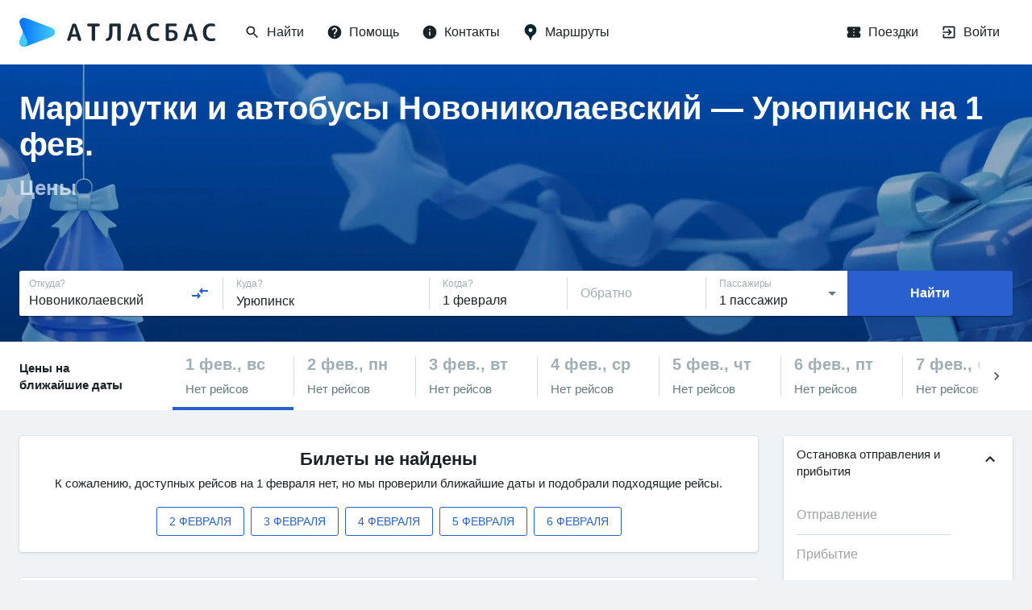

--- FILE ---
content_type: text/html; charset=utf-8
request_url: https://www.google.com/recaptcha/api2/anchor?ar=1&k=6LeQ6CsqAAAAACBOpugx7M5vsR6eLjbwLh2MHCFw&co=aHR0cHM6Ly9hdGxhc2J1cy5ieTo0NDM.&hl=en&v=N67nZn4AqZkNcbeMu4prBgzg&size=invisible&anchor-ms=20000&execute-ms=30000&cb=6apioe1ud6qv
body_size: 48600
content:
<!DOCTYPE HTML><html dir="ltr" lang="en"><head><meta http-equiv="Content-Type" content="text/html; charset=UTF-8">
<meta http-equiv="X-UA-Compatible" content="IE=edge">
<title>reCAPTCHA</title>
<style type="text/css">
/* cyrillic-ext */
@font-face {
  font-family: 'Roboto';
  font-style: normal;
  font-weight: 400;
  font-stretch: 100%;
  src: url(//fonts.gstatic.com/s/roboto/v48/KFO7CnqEu92Fr1ME7kSn66aGLdTylUAMa3GUBHMdazTgWw.woff2) format('woff2');
  unicode-range: U+0460-052F, U+1C80-1C8A, U+20B4, U+2DE0-2DFF, U+A640-A69F, U+FE2E-FE2F;
}
/* cyrillic */
@font-face {
  font-family: 'Roboto';
  font-style: normal;
  font-weight: 400;
  font-stretch: 100%;
  src: url(//fonts.gstatic.com/s/roboto/v48/KFO7CnqEu92Fr1ME7kSn66aGLdTylUAMa3iUBHMdazTgWw.woff2) format('woff2');
  unicode-range: U+0301, U+0400-045F, U+0490-0491, U+04B0-04B1, U+2116;
}
/* greek-ext */
@font-face {
  font-family: 'Roboto';
  font-style: normal;
  font-weight: 400;
  font-stretch: 100%;
  src: url(//fonts.gstatic.com/s/roboto/v48/KFO7CnqEu92Fr1ME7kSn66aGLdTylUAMa3CUBHMdazTgWw.woff2) format('woff2');
  unicode-range: U+1F00-1FFF;
}
/* greek */
@font-face {
  font-family: 'Roboto';
  font-style: normal;
  font-weight: 400;
  font-stretch: 100%;
  src: url(//fonts.gstatic.com/s/roboto/v48/KFO7CnqEu92Fr1ME7kSn66aGLdTylUAMa3-UBHMdazTgWw.woff2) format('woff2');
  unicode-range: U+0370-0377, U+037A-037F, U+0384-038A, U+038C, U+038E-03A1, U+03A3-03FF;
}
/* math */
@font-face {
  font-family: 'Roboto';
  font-style: normal;
  font-weight: 400;
  font-stretch: 100%;
  src: url(//fonts.gstatic.com/s/roboto/v48/KFO7CnqEu92Fr1ME7kSn66aGLdTylUAMawCUBHMdazTgWw.woff2) format('woff2');
  unicode-range: U+0302-0303, U+0305, U+0307-0308, U+0310, U+0312, U+0315, U+031A, U+0326-0327, U+032C, U+032F-0330, U+0332-0333, U+0338, U+033A, U+0346, U+034D, U+0391-03A1, U+03A3-03A9, U+03B1-03C9, U+03D1, U+03D5-03D6, U+03F0-03F1, U+03F4-03F5, U+2016-2017, U+2034-2038, U+203C, U+2040, U+2043, U+2047, U+2050, U+2057, U+205F, U+2070-2071, U+2074-208E, U+2090-209C, U+20D0-20DC, U+20E1, U+20E5-20EF, U+2100-2112, U+2114-2115, U+2117-2121, U+2123-214F, U+2190, U+2192, U+2194-21AE, U+21B0-21E5, U+21F1-21F2, U+21F4-2211, U+2213-2214, U+2216-22FF, U+2308-230B, U+2310, U+2319, U+231C-2321, U+2336-237A, U+237C, U+2395, U+239B-23B7, U+23D0, U+23DC-23E1, U+2474-2475, U+25AF, U+25B3, U+25B7, U+25BD, U+25C1, U+25CA, U+25CC, U+25FB, U+266D-266F, U+27C0-27FF, U+2900-2AFF, U+2B0E-2B11, U+2B30-2B4C, U+2BFE, U+3030, U+FF5B, U+FF5D, U+1D400-1D7FF, U+1EE00-1EEFF;
}
/* symbols */
@font-face {
  font-family: 'Roboto';
  font-style: normal;
  font-weight: 400;
  font-stretch: 100%;
  src: url(//fonts.gstatic.com/s/roboto/v48/KFO7CnqEu92Fr1ME7kSn66aGLdTylUAMaxKUBHMdazTgWw.woff2) format('woff2');
  unicode-range: U+0001-000C, U+000E-001F, U+007F-009F, U+20DD-20E0, U+20E2-20E4, U+2150-218F, U+2190, U+2192, U+2194-2199, U+21AF, U+21E6-21F0, U+21F3, U+2218-2219, U+2299, U+22C4-22C6, U+2300-243F, U+2440-244A, U+2460-24FF, U+25A0-27BF, U+2800-28FF, U+2921-2922, U+2981, U+29BF, U+29EB, U+2B00-2BFF, U+4DC0-4DFF, U+FFF9-FFFB, U+10140-1018E, U+10190-1019C, U+101A0, U+101D0-101FD, U+102E0-102FB, U+10E60-10E7E, U+1D2C0-1D2D3, U+1D2E0-1D37F, U+1F000-1F0FF, U+1F100-1F1AD, U+1F1E6-1F1FF, U+1F30D-1F30F, U+1F315, U+1F31C, U+1F31E, U+1F320-1F32C, U+1F336, U+1F378, U+1F37D, U+1F382, U+1F393-1F39F, U+1F3A7-1F3A8, U+1F3AC-1F3AF, U+1F3C2, U+1F3C4-1F3C6, U+1F3CA-1F3CE, U+1F3D4-1F3E0, U+1F3ED, U+1F3F1-1F3F3, U+1F3F5-1F3F7, U+1F408, U+1F415, U+1F41F, U+1F426, U+1F43F, U+1F441-1F442, U+1F444, U+1F446-1F449, U+1F44C-1F44E, U+1F453, U+1F46A, U+1F47D, U+1F4A3, U+1F4B0, U+1F4B3, U+1F4B9, U+1F4BB, U+1F4BF, U+1F4C8-1F4CB, U+1F4D6, U+1F4DA, U+1F4DF, U+1F4E3-1F4E6, U+1F4EA-1F4ED, U+1F4F7, U+1F4F9-1F4FB, U+1F4FD-1F4FE, U+1F503, U+1F507-1F50B, U+1F50D, U+1F512-1F513, U+1F53E-1F54A, U+1F54F-1F5FA, U+1F610, U+1F650-1F67F, U+1F687, U+1F68D, U+1F691, U+1F694, U+1F698, U+1F6AD, U+1F6B2, U+1F6B9-1F6BA, U+1F6BC, U+1F6C6-1F6CF, U+1F6D3-1F6D7, U+1F6E0-1F6EA, U+1F6F0-1F6F3, U+1F6F7-1F6FC, U+1F700-1F7FF, U+1F800-1F80B, U+1F810-1F847, U+1F850-1F859, U+1F860-1F887, U+1F890-1F8AD, U+1F8B0-1F8BB, U+1F8C0-1F8C1, U+1F900-1F90B, U+1F93B, U+1F946, U+1F984, U+1F996, U+1F9E9, U+1FA00-1FA6F, U+1FA70-1FA7C, U+1FA80-1FA89, U+1FA8F-1FAC6, U+1FACE-1FADC, U+1FADF-1FAE9, U+1FAF0-1FAF8, U+1FB00-1FBFF;
}
/* vietnamese */
@font-face {
  font-family: 'Roboto';
  font-style: normal;
  font-weight: 400;
  font-stretch: 100%;
  src: url(//fonts.gstatic.com/s/roboto/v48/KFO7CnqEu92Fr1ME7kSn66aGLdTylUAMa3OUBHMdazTgWw.woff2) format('woff2');
  unicode-range: U+0102-0103, U+0110-0111, U+0128-0129, U+0168-0169, U+01A0-01A1, U+01AF-01B0, U+0300-0301, U+0303-0304, U+0308-0309, U+0323, U+0329, U+1EA0-1EF9, U+20AB;
}
/* latin-ext */
@font-face {
  font-family: 'Roboto';
  font-style: normal;
  font-weight: 400;
  font-stretch: 100%;
  src: url(//fonts.gstatic.com/s/roboto/v48/KFO7CnqEu92Fr1ME7kSn66aGLdTylUAMa3KUBHMdazTgWw.woff2) format('woff2');
  unicode-range: U+0100-02BA, U+02BD-02C5, U+02C7-02CC, U+02CE-02D7, U+02DD-02FF, U+0304, U+0308, U+0329, U+1D00-1DBF, U+1E00-1E9F, U+1EF2-1EFF, U+2020, U+20A0-20AB, U+20AD-20C0, U+2113, U+2C60-2C7F, U+A720-A7FF;
}
/* latin */
@font-face {
  font-family: 'Roboto';
  font-style: normal;
  font-weight: 400;
  font-stretch: 100%;
  src: url(//fonts.gstatic.com/s/roboto/v48/KFO7CnqEu92Fr1ME7kSn66aGLdTylUAMa3yUBHMdazQ.woff2) format('woff2');
  unicode-range: U+0000-00FF, U+0131, U+0152-0153, U+02BB-02BC, U+02C6, U+02DA, U+02DC, U+0304, U+0308, U+0329, U+2000-206F, U+20AC, U+2122, U+2191, U+2193, U+2212, U+2215, U+FEFF, U+FFFD;
}
/* cyrillic-ext */
@font-face {
  font-family: 'Roboto';
  font-style: normal;
  font-weight: 500;
  font-stretch: 100%;
  src: url(//fonts.gstatic.com/s/roboto/v48/KFO7CnqEu92Fr1ME7kSn66aGLdTylUAMa3GUBHMdazTgWw.woff2) format('woff2');
  unicode-range: U+0460-052F, U+1C80-1C8A, U+20B4, U+2DE0-2DFF, U+A640-A69F, U+FE2E-FE2F;
}
/* cyrillic */
@font-face {
  font-family: 'Roboto';
  font-style: normal;
  font-weight: 500;
  font-stretch: 100%;
  src: url(//fonts.gstatic.com/s/roboto/v48/KFO7CnqEu92Fr1ME7kSn66aGLdTylUAMa3iUBHMdazTgWw.woff2) format('woff2');
  unicode-range: U+0301, U+0400-045F, U+0490-0491, U+04B0-04B1, U+2116;
}
/* greek-ext */
@font-face {
  font-family: 'Roboto';
  font-style: normal;
  font-weight: 500;
  font-stretch: 100%;
  src: url(//fonts.gstatic.com/s/roboto/v48/KFO7CnqEu92Fr1ME7kSn66aGLdTylUAMa3CUBHMdazTgWw.woff2) format('woff2');
  unicode-range: U+1F00-1FFF;
}
/* greek */
@font-face {
  font-family: 'Roboto';
  font-style: normal;
  font-weight: 500;
  font-stretch: 100%;
  src: url(//fonts.gstatic.com/s/roboto/v48/KFO7CnqEu92Fr1ME7kSn66aGLdTylUAMa3-UBHMdazTgWw.woff2) format('woff2');
  unicode-range: U+0370-0377, U+037A-037F, U+0384-038A, U+038C, U+038E-03A1, U+03A3-03FF;
}
/* math */
@font-face {
  font-family: 'Roboto';
  font-style: normal;
  font-weight: 500;
  font-stretch: 100%;
  src: url(//fonts.gstatic.com/s/roboto/v48/KFO7CnqEu92Fr1ME7kSn66aGLdTylUAMawCUBHMdazTgWw.woff2) format('woff2');
  unicode-range: U+0302-0303, U+0305, U+0307-0308, U+0310, U+0312, U+0315, U+031A, U+0326-0327, U+032C, U+032F-0330, U+0332-0333, U+0338, U+033A, U+0346, U+034D, U+0391-03A1, U+03A3-03A9, U+03B1-03C9, U+03D1, U+03D5-03D6, U+03F0-03F1, U+03F4-03F5, U+2016-2017, U+2034-2038, U+203C, U+2040, U+2043, U+2047, U+2050, U+2057, U+205F, U+2070-2071, U+2074-208E, U+2090-209C, U+20D0-20DC, U+20E1, U+20E5-20EF, U+2100-2112, U+2114-2115, U+2117-2121, U+2123-214F, U+2190, U+2192, U+2194-21AE, U+21B0-21E5, U+21F1-21F2, U+21F4-2211, U+2213-2214, U+2216-22FF, U+2308-230B, U+2310, U+2319, U+231C-2321, U+2336-237A, U+237C, U+2395, U+239B-23B7, U+23D0, U+23DC-23E1, U+2474-2475, U+25AF, U+25B3, U+25B7, U+25BD, U+25C1, U+25CA, U+25CC, U+25FB, U+266D-266F, U+27C0-27FF, U+2900-2AFF, U+2B0E-2B11, U+2B30-2B4C, U+2BFE, U+3030, U+FF5B, U+FF5D, U+1D400-1D7FF, U+1EE00-1EEFF;
}
/* symbols */
@font-face {
  font-family: 'Roboto';
  font-style: normal;
  font-weight: 500;
  font-stretch: 100%;
  src: url(//fonts.gstatic.com/s/roboto/v48/KFO7CnqEu92Fr1ME7kSn66aGLdTylUAMaxKUBHMdazTgWw.woff2) format('woff2');
  unicode-range: U+0001-000C, U+000E-001F, U+007F-009F, U+20DD-20E0, U+20E2-20E4, U+2150-218F, U+2190, U+2192, U+2194-2199, U+21AF, U+21E6-21F0, U+21F3, U+2218-2219, U+2299, U+22C4-22C6, U+2300-243F, U+2440-244A, U+2460-24FF, U+25A0-27BF, U+2800-28FF, U+2921-2922, U+2981, U+29BF, U+29EB, U+2B00-2BFF, U+4DC0-4DFF, U+FFF9-FFFB, U+10140-1018E, U+10190-1019C, U+101A0, U+101D0-101FD, U+102E0-102FB, U+10E60-10E7E, U+1D2C0-1D2D3, U+1D2E0-1D37F, U+1F000-1F0FF, U+1F100-1F1AD, U+1F1E6-1F1FF, U+1F30D-1F30F, U+1F315, U+1F31C, U+1F31E, U+1F320-1F32C, U+1F336, U+1F378, U+1F37D, U+1F382, U+1F393-1F39F, U+1F3A7-1F3A8, U+1F3AC-1F3AF, U+1F3C2, U+1F3C4-1F3C6, U+1F3CA-1F3CE, U+1F3D4-1F3E0, U+1F3ED, U+1F3F1-1F3F3, U+1F3F5-1F3F7, U+1F408, U+1F415, U+1F41F, U+1F426, U+1F43F, U+1F441-1F442, U+1F444, U+1F446-1F449, U+1F44C-1F44E, U+1F453, U+1F46A, U+1F47D, U+1F4A3, U+1F4B0, U+1F4B3, U+1F4B9, U+1F4BB, U+1F4BF, U+1F4C8-1F4CB, U+1F4D6, U+1F4DA, U+1F4DF, U+1F4E3-1F4E6, U+1F4EA-1F4ED, U+1F4F7, U+1F4F9-1F4FB, U+1F4FD-1F4FE, U+1F503, U+1F507-1F50B, U+1F50D, U+1F512-1F513, U+1F53E-1F54A, U+1F54F-1F5FA, U+1F610, U+1F650-1F67F, U+1F687, U+1F68D, U+1F691, U+1F694, U+1F698, U+1F6AD, U+1F6B2, U+1F6B9-1F6BA, U+1F6BC, U+1F6C6-1F6CF, U+1F6D3-1F6D7, U+1F6E0-1F6EA, U+1F6F0-1F6F3, U+1F6F7-1F6FC, U+1F700-1F7FF, U+1F800-1F80B, U+1F810-1F847, U+1F850-1F859, U+1F860-1F887, U+1F890-1F8AD, U+1F8B0-1F8BB, U+1F8C0-1F8C1, U+1F900-1F90B, U+1F93B, U+1F946, U+1F984, U+1F996, U+1F9E9, U+1FA00-1FA6F, U+1FA70-1FA7C, U+1FA80-1FA89, U+1FA8F-1FAC6, U+1FACE-1FADC, U+1FADF-1FAE9, U+1FAF0-1FAF8, U+1FB00-1FBFF;
}
/* vietnamese */
@font-face {
  font-family: 'Roboto';
  font-style: normal;
  font-weight: 500;
  font-stretch: 100%;
  src: url(//fonts.gstatic.com/s/roboto/v48/KFO7CnqEu92Fr1ME7kSn66aGLdTylUAMa3OUBHMdazTgWw.woff2) format('woff2');
  unicode-range: U+0102-0103, U+0110-0111, U+0128-0129, U+0168-0169, U+01A0-01A1, U+01AF-01B0, U+0300-0301, U+0303-0304, U+0308-0309, U+0323, U+0329, U+1EA0-1EF9, U+20AB;
}
/* latin-ext */
@font-face {
  font-family: 'Roboto';
  font-style: normal;
  font-weight: 500;
  font-stretch: 100%;
  src: url(//fonts.gstatic.com/s/roboto/v48/KFO7CnqEu92Fr1ME7kSn66aGLdTylUAMa3KUBHMdazTgWw.woff2) format('woff2');
  unicode-range: U+0100-02BA, U+02BD-02C5, U+02C7-02CC, U+02CE-02D7, U+02DD-02FF, U+0304, U+0308, U+0329, U+1D00-1DBF, U+1E00-1E9F, U+1EF2-1EFF, U+2020, U+20A0-20AB, U+20AD-20C0, U+2113, U+2C60-2C7F, U+A720-A7FF;
}
/* latin */
@font-face {
  font-family: 'Roboto';
  font-style: normal;
  font-weight: 500;
  font-stretch: 100%;
  src: url(//fonts.gstatic.com/s/roboto/v48/KFO7CnqEu92Fr1ME7kSn66aGLdTylUAMa3yUBHMdazQ.woff2) format('woff2');
  unicode-range: U+0000-00FF, U+0131, U+0152-0153, U+02BB-02BC, U+02C6, U+02DA, U+02DC, U+0304, U+0308, U+0329, U+2000-206F, U+20AC, U+2122, U+2191, U+2193, U+2212, U+2215, U+FEFF, U+FFFD;
}
/* cyrillic-ext */
@font-face {
  font-family: 'Roboto';
  font-style: normal;
  font-weight: 900;
  font-stretch: 100%;
  src: url(//fonts.gstatic.com/s/roboto/v48/KFO7CnqEu92Fr1ME7kSn66aGLdTylUAMa3GUBHMdazTgWw.woff2) format('woff2');
  unicode-range: U+0460-052F, U+1C80-1C8A, U+20B4, U+2DE0-2DFF, U+A640-A69F, U+FE2E-FE2F;
}
/* cyrillic */
@font-face {
  font-family: 'Roboto';
  font-style: normal;
  font-weight: 900;
  font-stretch: 100%;
  src: url(//fonts.gstatic.com/s/roboto/v48/KFO7CnqEu92Fr1ME7kSn66aGLdTylUAMa3iUBHMdazTgWw.woff2) format('woff2');
  unicode-range: U+0301, U+0400-045F, U+0490-0491, U+04B0-04B1, U+2116;
}
/* greek-ext */
@font-face {
  font-family: 'Roboto';
  font-style: normal;
  font-weight: 900;
  font-stretch: 100%;
  src: url(//fonts.gstatic.com/s/roboto/v48/KFO7CnqEu92Fr1ME7kSn66aGLdTylUAMa3CUBHMdazTgWw.woff2) format('woff2');
  unicode-range: U+1F00-1FFF;
}
/* greek */
@font-face {
  font-family: 'Roboto';
  font-style: normal;
  font-weight: 900;
  font-stretch: 100%;
  src: url(//fonts.gstatic.com/s/roboto/v48/KFO7CnqEu92Fr1ME7kSn66aGLdTylUAMa3-UBHMdazTgWw.woff2) format('woff2');
  unicode-range: U+0370-0377, U+037A-037F, U+0384-038A, U+038C, U+038E-03A1, U+03A3-03FF;
}
/* math */
@font-face {
  font-family: 'Roboto';
  font-style: normal;
  font-weight: 900;
  font-stretch: 100%;
  src: url(//fonts.gstatic.com/s/roboto/v48/KFO7CnqEu92Fr1ME7kSn66aGLdTylUAMawCUBHMdazTgWw.woff2) format('woff2');
  unicode-range: U+0302-0303, U+0305, U+0307-0308, U+0310, U+0312, U+0315, U+031A, U+0326-0327, U+032C, U+032F-0330, U+0332-0333, U+0338, U+033A, U+0346, U+034D, U+0391-03A1, U+03A3-03A9, U+03B1-03C9, U+03D1, U+03D5-03D6, U+03F0-03F1, U+03F4-03F5, U+2016-2017, U+2034-2038, U+203C, U+2040, U+2043, U+2047, U+2050, U+2057, U+205F, U+2070-2071, U+2074-208E, U+2090-209C, U+20D0-20DC, U+20E1, U+20E5-20EF, U+2100-2112, U+2114-2115, U+2117-2121, U+2123-214F, U+2190, U+2192, U+2194-21AE, U+21B0-21E5, U+21F1-21F2, U+21F4-2211, U+2213-2214, U+2216-22FF, U+2308-230B, U+2310, U+2319, U+231C-2321, U+2336-237A, U+237C, U+2395, U+239B-23B7, U+23D0, U+23DC-23E1, U+2474-2475, U+25AF, U+25B3, U+25B7, U+25BD, U+25C1, U+25CA, U+25CC, U+25FB, U+266D-266F, U+27C0-27FF, U+2900-2AFF, U+2B0E-2B11, U+2B30-2B4C, U+2BFE, U+3030, U+FF5B, U+FF5D, U+1D400-1D7FF, U+1EE00-1EEFF;
}
/* symbols */
@font-face {
  font-family: 'Roboto';
  font-style: normal;
  font-weight: 900;
  font-stretch: 100%;
  src: url(//fonts.gstatic.com/s/roboto/v48/KFO7CnqEu92Fr1ME7kSn66aGLdTylUAMaxKUBHMdazTgWw.woff2) format('woff2');
  unicode-range: U+0001-000C, U+000E-001F, U+007F-009F, U+20DD-20E0, U+20E2-20E4, U+2150-218F, U+2190, U+2192, U+2194-2199, U+21AF, U+21E6-21F0, U+21F3, U+2218-2219, U+2299, U+22C4-22C6, U+2300-243F, U+2440-244A, U+2460-24FF, U+25A0-27BF, U+2800-28FF, U+2921-2922, U+2981, U+29BF, U+29EB, U+2B00-2BFF, U+4DC0-4DFF, U+FFF9-FFFB, U+10140-1018E, U+10190-1019C, U+101A0, U+101D0-101FD, U+102E0-102FB, U+10E60-10E7E, U+1D2C0-1D2D3, U+1D2E0-1D37F, U+1F000-1F0FF, U+1F100-1F1AD, U+1F1E6-1F1FF, U+1F30D-1F30F, U+1F315, U+1F31C, U+1F31E, U+1F320-1F32C, U+1F336, U+1F378, U+1F37D, U+1F382, U+1F393-1F39F, U+1F3A7-1F3A8, U+1F3AC-1F3AF, U+1F3C2, U+1F3C4-1F3C6, U+1F3CA-1F3CE, U+1F3D4-1F3E0, U+1F3ED, U+1F3F1-1F3F3, U+1F3F5-1F3F7, U+1F408, U+1F415, U+1F41F, U+1F426, U+1F43F, U+1F441-1F442, U+1F444, U+1F446-1F449, U+1F44C-1F44E, U+1F453, U+1F46A, U+1F47D, U+1F4A3, U+1F4B0, U+1F4B3, U+1F4B9, U+1F4BB, U+1F4BF, U+1F4C8-1F4CB, U+1F4D6, U+1F4DA, U+1F4DF, U+1F4E3-1F4E6, U+1F4EA-1F4ED, U+1F4F7, U+1F4F9-1F4FB, U+1F4FD-1F4FE, U+1F503, U+1F507-1F50B, U+1F50D, U+1F512-1F513, U+1F53E-1F54A, U+1F54F-1F5FA, U+1F610, U+1F650-1F67F, U+1F687, U+1F68D, U+1F691, U+1F694, U+1F698, U+1F6AD, U+1F6B2, U+1F6B9-1F6BA, U+1F6BC, U+1F6C6-1F6CF, U+1F6D3-1F6D7, U+1F6E0-1F6EA, U+1F6F0-1F6F3, U+1F6F7-1F6FC, U+1F700-1F7FF, U+1F800-1F80B, U+1F810-1F847, U+1F850-1F859, U+1F860-1F887, U+1F890-1F8AD, U+1F8B0-1F8BB, U+1F8C0-1F8C1, U+1F900-1F90B, U+1F93B, U+1F946, U+1F984, U+1F996, U+1F9E9, U+1FA00-1FA6F, U+1FA70-1FA7C, U+1FA80-1FA89, U+1FA8F-1FAC6, U+1FACE-1FADC, U+1FADF-1FAE9, U+1FAF0-1FAF8, U+1FB00-1FBFF;
}
/* vietnamese */
@font-face {
  font-family: 'Roboto';
  font-style: normal;
  font-weight: 900;
  font-stretch: 100%;
  src: url(//fonts.gstatic.com/s/roboto/v48/KFO7CnqEu92Fr1ME7kSn66aGLdTylUAMa3OUBHMdazTgWw.woff2) format('woff2');
  unicode-range: U+0102-0103, U+0110-0111, U+0128-0129, U+0168-0169, U+01A0-01A1, U+01AF-01B0, U+0300-0301, U+0303-0304, U+0308-0309, U+0323, U+0329, U+1EA0-1EF9, U+20AB;
}
/* latin-ext */
@font-face {
  font-family: 'Roboto';
  font-style: normal;
  font-weight: 900;
  font-stretch: 100%;
  src: url(//fonts.gstatic.com/s/roboto/v48/KFO7CnqEu92Fr1ME7kSn66aGLdTylUAMa3KUBHMdazTgWw.woff2) format('woff2');
  unicode-range: U+0100-02BA, U+02BD-02C5, U+02C7-02CC, U+02CE-02D7, U+02DD-02FF, U+0304, U+0308, U+0329, U+1D00-1DBF, U+1E00-1E9F, U+1EF2-1EFF, U+2020, U+20A0-20AB, U+20AD-20C0, U+2113, U+2C60-2C7F, U+A720-A7FF;
}
/* latin */
@font-face {
  font-family: 'Roboto';
  font-style: normal;
  font-weight: 900;
  font-stretch: 100%;
  src: url(//fonts.gstatic.com/s/roboto/v48/KFO7CnqEu92Fr1ME7kSn66aGLdTylUAMa3yUBHMdazQ.woff2) format('woff2');
  unicode-range: U+0000-00FF, U+0131, U+0152-0153, U+02BB-02BC, U+02C6, U+02DA, U+02DC, U+0304, U+0308, U+0329, U+2000-206F, U+20AC, U+2122, U+2191, U+2193, U+2212, U+2215, U+FEFF, U+FFFD;
}

</style>
<link rel="stylesheet" type="text/css" href="https://www.gstatic.com/recaptcha/releases/N67nZn4AqZkNcbeMu4prBgzg/styles__ltr.css">
<script nonce="ccnbwctHKjG1h3rbaIy6Wg" type="text/javascript">window['__recaptcha_api'] = 'https://www.google.com/recaptcha/api2/';</script>
<script type="text/javascript" src="https://www.gstatic.com/recaptcha/releases/N67nZn4AqZkNcbeMu4prBgzg/recaptcha__en.js" nonce="ccnbwctHKjG1h3rbaIy6Wg">
      
    </script></head>
<body><div id="rc-anchor-alert" class="rc-anchor-alert"></div>
<input type="hidden" id="recaptcha-token" value="[base64]">
<script type="text/javascript" nonce="ccnbwctHKjG1h3rbaIy6Wg">
      recaptcha.anchor.Main.init("[\x22ainput\x22,[\x22bgdata\x22,\x22\x22,\[base64]/[base64]/[base64]/[base64]/[base64]/[base64]/KGcoTywyNTMsTy5PKSxVRyhPLEMpKTpnKE8sMjUzLEMpLE8pKSxsKSksTykpfSxieT1mdW5jdGlvbihDLE8sdSxsKXtmb3IobD0odT1SKEMpLDApO08+MDtPLS0pbD1sPDw4fFooQyk7ZyhDLHUsbCl9LFVHPWZ1bmN0aW9uKEMsTyl7Qy5pLmxlbmd0aD4xMDQ/[base64]/[base64]/[base64]/[base64]/[base64]/[base64]/[base64]\\u003d\x22,\[base64]\\u003d\x22,\x22w4Jvw7HCgcOww5rCm3h4RxjDrMOlanxHS8KVw7c1IW/CisOPwpzCrAVFw5oIfUkSwrYew7LChMKkwq8Owq7CgcO3wrxgwo4iw6J+LV/DpDdjIBFww5w/VFJKHMK7wprDgBB5SU8nwqLDtsKRNw8JNEYJwofDj8Kdw6bCpMOKwrAGw4fDn8OZwptqUsKYw5HDn8KLwrbCgHdXw5jClMKnb8O/M8Kgw7DDpcORecODbDw8RgrDoScvw7IqwovDg03DqA3Cp8OKw5TDrQfDscOcSS/DqhtgwoQ/O8OwNETDqFPCqmtHOsOMFDbCiStww4DCti0Kw5HChA/DoVtRwrhBfjoNwoEUwqpqWCDDpX95dcO6w5EVwr/DrcKuHMOyRsK1w5rDmsOmZnBmw4XDp8K0w4NXw7DCs3PCssOMw4lKwq9Gw4/DosOvw5kmQibCjDgrwpAxw67DucO+wr0KNkRgwpRhw5fDjRbCusOcw7w6wqxUwrIYZcO1wqXCrFpXwq8jNFkDw5jDqV3CqxZ5w5gVw4rCiHvChAbDlMOpw4pFJsO/[base64]/CisOSZT7CryEVFcKDGGjCp8O5w6cEMcKfw6RyE8KPKMKiw6jDtMKFwoTCssOxw71WcMKIwqIGNSQCwqDCtMOXHChdegFTwpUPwrB8YcKGSsKCw49zK8KKwrM9w4BRwpbCskUWw6Vow70FIXopwrzCsEREcMOhw7Jpw74Lw7VtU8OHw5jDvsK/w4A8R8OBM0PDsRPDs8ORwrvDgk/CqHHDs8KTw6TCmivDui/Duz/DssKLworClcOdAsKCw4M/[base64]/Cr8Kxw4PDgcKUIsKYJRzDisKyeC91B8OAUALDsMKpRsOdNhV+NsOjL1cNwpbDgT8KesKtw44cwqHCgMKTw7zCtMKIw6HCizfCvHHCi8KdNC42axd8wrfCkWTCjGrCgRbChMOqw7UbwoIKw6BzZUZMbC7CnXIQwodcw6xpw5/DtgXDu3bDtsKaKnlow7vDksKfw6/CqwTCtcKcT8OCw4ZMwpYccB1eW8Kew43DtcO9wp7CtcO1acKGYwrCmB9vwojCgsOSAsKAwqlEwqx0GsOpw7hSS0jCjsKpw6tdXcOGOQbChsO5bA8+XmkfZUjCnEVABlzDtMKoPHhDVcO3SsKAw5XCjFfDnsKRw4QYw57CtTzChcKSOnDCgMOkb8K/N1fDv23DoklPwohPw5d4worCikbDucKOYFbCjMO3AE/DqQPDgkAYw4jDmx4Iw4UWw5nCqXUew4kKQsKTKMK0wpzDnBcKw5bCg8OGUsKmw4Fsw5wQwo/CiA4hGlHCmULCvsKdw5bDn3nDnE1yUT4OOsKXwoJywqjDpMKvw6TDl23Ch1Uiwpk7SMK5wrfDo8Khw5nDqjFpwpkdFcKhwq3ChcONKWZuw4Evd8OJQsOrwq8+bS7ChVtXw6vDisK2V1NSaXvCpcONA8KKw5fCjMK/IsKRw4EIFMOqYWrDrlrDs8K2VcOow53CmcKBwpNqHhoMw75waBLDisOTw4l7OCTCuU/Dr8KowoVhBTMnw5jDpiMgwoFjBWvDp8KWw43CsFYSw7hjw4HDvy/CqC49w4/DgRXCmsKAw5oSFcKpwqPDhTnClU/DksO9wrYmQBgFw7Esw7QbV8OqWsOMwqbCk1nDkmHDhcOceSQqKMOyw7HCp8KlwpzDi8KWeRcwVl3DgzHDvcOgWy4PIMOyR8OewoHDgsO+EMOGwrc4YMKLwoNOFcONw6HDhgdiw5nDr8KdTcO0w5IzwpdZw7bCmMOOUMKcwoxGwo/DqcO2BxXDoFt8w5bCv8ODQT3CsgXCo8KmbsKzOy3DqsKSNMOGCA5NwrYqI8O6bWUow5oZZT8uwrg6wqYVIcKvDcOhw41naXzDj3bClDU7wpDDhMKEwo1sf8Kmw6jDhinDmRDCqnlwP8Ktw5TCgBfClcO4DcKfEcKHw7cFwqBHC3J/[base64]/ChEkhW2DCvFjCksKrKMOAAMKMwprCisOcwpRaI8OqwqR+WUjDuMKYMCXCsh9rCXjDpMO1w6XDjcOZwpZSwpDClMKHw5Fjw4l4w4Ykw7zDqglaw6MfwrEBw5wMScKLWsK3b8Kww5A1McK2wp9QdcONw5c/wqFsw4s7w5TCksOmNcOOw5HCpT86wptZw6kyRQpVw4bDkcKawq/[base64]/CgUfDjEnDqUB4f8K/[base64]/[base64]/Cv8K9CXfCpQDDi8OuwqojG8OCBk8KwoDCvSPCh0/Dq8O1YsKiwovDsydFWXnClXbDjX/[base64]/[base64]/w7IJGC06aiw0wrTCmlnCsWUsPsKsDzLDn8KuRSLDnzHDqMK2QzJ5VsKcw47DtBkpwrLCrsKORsOgw5/[base64]/CoMOsw7jDtBZGC8KLwox1JC1FO2DDrWgzdMOmw4dQwpReP3/[base64]/SxVYTcOMwpDCrkfDusKiwqfDmX4QS3nDksKkw4/DisORwrLCnj1+wq/[base64]/CmjN2w6ZRw7EWFyTClHDCqkw0M8Odw6UteFzCksOOb8KDJsKUZsK7F8Oiw6TDsG/CqnPDskREIsKBRMOpNsOCw4tYOTsvw7Z5STZMTcOdXSgfDMKiZE0lw5XChFcmNQ5kHMOXwrc4EVjCjsOlEsOawpzDvjE2dcODw7hifcOnHjRLwpRgRxjDrcKLYcOIwojDrG3CvQgZwroudcKvwqzDmGVhX8KewpFgVcKXwqF+wq3CuMK4Ox/CnMKufknCsAQ7w61udsK6f8O5GcKBwr8ow47CnQxNw6MWw6Ydw4QHwoZDVsKeAUBKwoNfwrtYLQTCisOPw5jCpQ8Jw5pMI8Oiw4vDhsOwAWxUwqvCom7Con/Dp8KDR0MjwrfCkTNDwqDCmlgIZ1/CrsOQwqoww4jChsOpwoV6wpUwWMOGw6jCk0/[base64]/DnTDDgcOVwqfDi8K1PGAQbiDDkWLCvCMNMsOXRSPDrsOyw6kdLloLwpnCnsOzYB7DoiEAw6/DiDhidMK+KMKbw6xTw5VPUi5NwpDCjSvCgcKQFWQQZxgALnjCrcOnWyDDujPCglxmRcOwwonDm8KmHzg+wr4IwrnCkjc8eULCmz8gwqpDwp1nbE8dO8Oaw7XCvcKbwr8hw7rDp8KiMCfCs8ONwqJCwpbCs3DCnMONMlzCnMO1w59Bw6FYwrrCk8Kxw4Uxw7/CrF/[base64]/XMORWXzCjsKjw63DkzbCr8KWwrsUwr/Cu8OLwofCsldCwq7DgsKZO8OTWcOXBcO4BcOiw4F/wpvCiMOswp/[base64]/[base64]/DnsKgccKyTlsTwq/CocOmScKYWFHDtMO7w7IXI8Kfw4BZw64iTzpDKcOCV1rChSzDp8OBJcOTFTTCo8OYwrd8w4QdworDucOnwpPDqi0dwokBw7QAWMO2W8OkbSgiHcKCw53Dnx5JflHDp8OKVT1bBMK4UE4JwrcFTnjDocOUCsKzUA/DmlrCi2MMNcO5wr0IbgoLHl7Dl8OPJlzClsO7wpNZHMKBwoLDh8OTUsOvZsKQwpPCscKAwp7DnRAyw7rCjMK4V8K+WMKwLsKEClrCvHLDgsOCEcOPNh4hwqR6w7bCg0jDvmBVAcKeLkzCuQ05wpw6KEbDhz3DtmbCqXjCq8Kfw7TDpsK0wpfChiHDg3vCkMOMwrR/L8K3w4YUw5jCtVBSwqdUHT7DuXbDhsONwoUADiLCgCDDhsK+EG/[base64]/DhUNRw6PCoBoGXsOjCsK9fcKdDMOJADpuecO+w4zDl8OrwqLCnsKEaEJIacOQXnxJwp3CosKuwrXCoMKhB8OTEFt7Ui4HX2RQccOjVMKLwqnChMKMwp4kw7/CmsOCw5lzRMOqTMOaLcOjwo0vwpzCucO0wpPCs8OkwpkMZkXCgnnDhsOXS17DpMKgwo7DpSnCvlXCnMKqwqBEKcOqcsOOw5jCjzHCsRd6wofDpsKxUsO/w7DDocOfwr5aIsOyw5jDlMOQNMKMw4dTN8KVSljCkMKvw43ChxEkw5fDlsOJXn3DuV3DvcK5wpgwwpklMcKWw5tzesOvSSTChsK+RArCvnLDpSZIa8KbTUrDjQzChDTCiF/CknnCiW80TcKJbMKJwoLDncKIwrLDjB7CmhHCokjCuMK0w4kaOgDDqz3CoSTCqcKIRMOPw6ViwoMQXcKcLHBww5t6XnF8wpbCr8KlKcKNCAzDii/Cg8OUwqzCtHMYw4LDkSrDsEYKQAvDiVl4WB3DusOKIsOcwpQMw5pAw6YdXRtnIlPCucKOw5XCslxdw5nCnGLDkhPDp8O/[base64]/w5XCqcKCwqQ7QAgrw4tOwrLDjcO/[base64]/[base64]/TcOUYxtjDUttw6BDVcKfwonDkHlRBcKTwp8hw54+F1XDj2QcKD0+RxXCpUpIIBDDnzPDgXgaw4HCl0tXw5DCvcK6cGFtwp/CrsKtw7ltw7hgwr5Uc8O4wq/CogbCmUHCjCQew6zDnWHClMKlw4c0w7o5AMOkw63CmcOjwqQwwpofw4TCgyXCmAIRdRXCjMKWw6zCsMKTasKbw4vDuyHDt8OrbcKMR0chw5DCoMOvAlALQ8K9QHMywqo/wrlcwolKUsOQEg3Cn8Knw6I8cMKNUjNGw4MswrLCsT1gbMOcPErCrsKzPnHCt8O1OBF4woRMw78+fcKow7bCqMK1B8OYaDE8w7PDh8O9w6gMKcOUwqYgw5vDnjN5R8KCLyzDiMOPKQrDi0vCpFvCoMKvwo/Cp8KsPQ/CjsOoFgo9wpVmLxlwwq4PSjjDnBrDsBAXGcOuXcKFw4LDl2jDncOyw7HCl1DDlW/[base64]/[base64]/H8KyOHXDoy81w5XDi8OewqJ2wpsAQcKUw7UDw4Z+wr0QTsKwwq/DucKGH8ORKXvCihBKwq/ChRLDgcKQw61TNMKdw6DCuS0bBlbDhSB8V2zDrnpnw7vCjcOVwrZLEy4YJsO9woHDi8OkScK3wpFMwrR1esOcwopSbMK5C0IbFmBdwpTCssOQwq7ClcOvDRJ+wqkGDcKPKxPDlmvDv8OIw40TJU9nwo5Ow4kqEcO/P8K4w7B7e3N9aTTCisOSTcOPY8KcSMO6w7NhwpoGwpvCmMKDwqoKPCzCqsOLw6IIImLDvsO5w6DCjMOzw69mwrhVd1XDphLCiDrCjsO6w4rCghUeT8KJwonDvVpuNyvCtTszw6dENcKben1TaWrDjWtEw6lHwq/CtTvDtW5VwpN+NzTCulrCocKPw61QdCLDrsOYworDucOJw4AXA8OkWz/[base64]/[base64]/DtWvDhcK1w7/DtcO0wrXDh8O/esKtAsOnVXw2wqQww5JbIXHCsQ/[base64]/dUXDpjzCkX4bKcOcwrVHw5vChiBmw7MwfcOvw6HCiMK2JBzDsk90wp/CmUdOwpQ0c3PDu3vCv8KAw7bDgGvCvgbClhRUbMKUwqzCuMKlw6fCng0uw5jDqMOxWXrCt8OGw47DscOBeBpSwrzCjwITJ2Evw4bDjcO+woDCrkpuJyvDuD3Cj8OAGcKlEW9nw4zDrMK6AMOKwpVnw609w73ClH/Cq2ATOTnDn8KAYsKxw70+w5jCr3nCgF8xw4PDv3XCmMOle2wKSVRkUUjDkiB/[base64]/[base64]/CoykWw6BTO8KFwqtrV8OWKylrZlkza8K+wrzCgiY1KMKvwqBWaMO3UMK1wqDDnFMsw7zCrMKzw5dsw485YcOHwrTCvxfCm8KzwrHDkcKNRMKESQHDvyfCuGDDhcK5wpfCgsO/w6d0w7gAw67DuRPCicOKwojDnUvDocKsPx8dwpcNw6doV8Kqwpo8csKJw4jDjwHDukLDoDQPw7ZswoPDgxfDtMKObMOfwozCtsKOw40/LADCiCQAwpxSwrNvwoBgw6BPesKMBQfDqsOyw6rCn8KlVERQwrtZeAQFw67CpF/DgSUbT8KIAnvDiyjDi8Kywp/CqhA3w63DvMKPwrVwPMKdwqXDuDrDunzDukAgwobDu0HDt1EsXsOHGMKPw4jDmR3DjynDm8KgwqA/wqdWBcOkwoM0w54LX8K5wrgmNcO+ZH5iFsO4HcOuZgBBw6gYwonCvMOgwpg0wrHDtDnDsl1KQT7Dlh3ChcK/wrYhwpnDqRDCkB8Ew43CtcKvw6bClDYzwo/CuXDCk8K7H8Kbw7vDssKIwoTDsH8swo57wpzCs8K2McKcwqrDvjo8UgVKRsKowrppQypywqtaasOJw6jCv8OsOzLDk8OYe8K8dsKyImZ0wqbCksK2SVfCisKiNB/[base64]/[base64]/[base64]/CijLDtMK/[base64]/w5nCtmNewpnCuR8BQUjDghjCqErCtcObworDpMO5UXzDpC/DisO+AxVXw5XCoSx+wrETFcKaNMKxGR1ywr4eesKfEzcWwokOw57Dm8OvFMK7TjnChFfCpG/CvTfDusKIw6bCvMO5wrdeQcO5IgN1XXstNAbClk7Cpy7DjVjDjVwLA8K6B8KAwqvCgD/CvXLDksK4fRDDl8O0BsOFwpfDnMOgVMO7M8KFw4AVN1wJw43DmFfCnMK9w7DCvRjClFjCmgVow67ChcO1wqExWMOSw7bClRvCnMOIdCjDp8OJw74MfDkPTMO/[base64]/[base64]/[base64]/DgMKawrBaLCjDrGRTwq9RLcOrw5jCoHhDWH3CqcKBYMOmbCdyw5nDrFLDvlBuwrlRw6fCrcO/[base64]/CocKYQVtxwqAQUSHCsUzDuyTCosKeIgFBwr7DvG/CncOXwqTDm8K6Cw9WdsOLwrbCnyXDs8KpHmNUw5wJwoDDo3HDmypCFMONw4nCqcOrPmrDk8K+BivDjcOvUj3CqsOtWlnCg0crKcK/ZsOPwpjCqsKswrzCsBPDt8Kawod5d8OQwqVXw6DCvlXCszXDg8KrEVfCplnDl8OZBRHDnsOAw6vDuUNUA8KrZS3Do8ORZcO1ecOvw6Fawqwrwq/ClsK/wp3CqcKfwocjwpzCssO5wrfDjFDDtEE0MyVNTCdYw45CKMOlwr0gwr3DinovCnfCiGMrw7sdw4tkw6rDm2rCtnEAw4nCjGsgwqLDvCXDlVhIwqhfwrg/w6AMbX3CuMKoWMOkwrPCn8O+wqhUwoZNbjEiXTtVB1nCizBDXcOfw7bCvTUNIwLDqBwobMKrw4zDosOmc8OCw55vw68UwpjCigVPw6F8HDhqeSZQMsO/CsOzwq9/woXDoMKxwqRKVcKgwqQcV8Owwpd3JiABwr1Fw77CusOwJ8OBwrHDvMOPw6HCicKyWEEvDxbCjzpaE8OSwp/ClBHDogzDqTDCsMOFwqQsPQPDoGDDt8K3RcOXw500w4stw7vCo8OcwptjQSLCrBFGQwICwonChsKYBsOOwqTDtyBMwog/[base64]/DiMK6HDHDusKnw63DpXbCj8KWw4IQaMKlwpZMVx7DnMKvwrXDrCXCmwzDm8OlOlvCpsKDACPDuMOgw4MVwofDmgsGwr/[base64]/CnDPCiMK/w6J1acKKMMOzw4kwM8KKw7nClFgIw4vDoCHDnSc2Fy1/wooxIMKew6HDpFjDtcKDwobDniZZBMKMHMKNS0DDtx/[base64]/wqHDnnEnM8OYYHUtBcOWDDLCicKkJcKYZMOrdAnCvBbDs8KnS0FjaxorwoQEQhV3w57CrgXClS/DqTLDgQNEO8KaQnErw58twqLDosKsw5PDncK/Ujpow77DpS5Yw7ogfRZyfjnCgTvCtHDCtsOVwrVkw6nDmMOcwqNHHBkGSsONw5nCqQXDmk3CvMOcPsKmwo/Cul7CtcKjBcKKw4UyPg8kLMO/w64PDgnDrMK/[base64]/AgPDk8Kew5Bow6A/[base64]/Cu8Obw5/DjSDCgsKhK2gXw5gzGsKcw6pdDEvCllHClUYfwqfDnQzDoHTCo8KiTMOwwpFnwqvCkXnDp37DqcKAASDDnsOCdsK0w6XDnllDJ3/CoMO4f3DCr28mw4XDvMKsF03DqsOCw5IkwqlaJ8K7esO0YFPDnSjDlSQKw5gDWlzCisKsw7zCu8OFw7/Cn8Oqw6kRwolYwqjCtMKXw5vCm8O9wrEHw4HClzPCr3M+w73DtsKxw5TDqcOTwoXDvsKZC2PCjsKZYk1ZbMKndsKqIgrCpsKTwq1Aw4zCiMOPwpLDmg5iScKUG8K0wo/CqcK/HQzCuE1Gw7bCpMK0wpTDr8OXw5U8w50IwqLChMONw7LDv8KzD8KvBBzDgMKdPsOSU1nDvMKIEF/CksOaSWzChcKKYMO8SMOuwqwfw6g2w6F3wrvDgx3CnsOXeMKTw6/CqxXCnFkcUiDDqm8qWS7DvxbCrRXCrw3CgMOAw7JBw6HDlcORwqwXwrt4UGVmwqgoFMO5ScK2NsKbw55dw45Ow5vCjwHCt8KIdMKdwqvCi8OCw69/GjDCsT3ChMOGwrbDpSFFaTtQwpBxAMOPw6FnSsO2wqBEwqRRC8OeMg0YwpXDqcOFD8OEw6lFSUTCgQzCo0TCtm0heBTDr1bDo8ORSXYCw5Nqwr/ChkI3aRgCVMKuFSTCuMOaP8OBwoNPb8Otw7IDw6fDi8Otw488w5AXw54ZZsK6w6oyNV3DnyNcwpFiw7HCmcKGChY0DMOqED3Dr0PCkh5BJjYawrt3wq/CrD3DjxTDv1t1wq/Clm3DjmxOw4k9wp3CmnbDq8K7w6plGUgVbcONw7rCjMOzw4XDtcOywp7CvmAFdcOSw6RwwpLDvMK1MlBdwqvDiAoFSMK1w5rCm8OjKsOzwoxtKMKXLsKLaU1jw4xbJ8OywoLCrBHCoMKKHzIzNRQjw53CpUh/w7HDuTJsfcKDw7BmDMOnwpnDk1vDlMKCw7bDlmk6MArDisOhEF/CmkBhCwHCmsO2wq3DicOLwr3ChjLDgcK4dwTDocKhw48LwrbDsHhjwp8zAMKue8O5wpzDusKndGFjw7HDhSZWdHhWZMKcw4hvUcOEwqDCn1fCnBNqd8OmIDXCh8KvworDmMK5wonDt2VpJiQGGHh/[base64]/UMO3wq8FEcO1wq3CocOuRw/CvCQhwqXCsFolwqp0w57DucKCw4IXLcKswr3DnVHDlk7DkMKMIGskZsORw77DjcKHCU5Jw5DCvcKvwrBOCsOTw6PDl1dUw5TDuQcnwrbDjjI/wrNZFcOiwrM5w6JaV8OlO0rCjgN4VMKXwqzCjsOIw4jCtMOqw5ZaUD3CoMOewq/Cuxd6fcOUw4Z+TMKDw7JYSMOVw7rDowhEw6E1wpbCmQ1sXcOvw6LDg8OWLMKJwpzDusK4UsORworChQFNW2MgQDPCr8Kuwrk4NMOEKkBnw5bDrTnDtRjDtAIfbcKAwooWeMKEwqcLw4HDkMKpKULDqcKBU0XCuDXCmcOgCMOZw5fCkFQMwrjCoMOzw5TDrMKXwr/CgwEEG8O5fE10w6zCsMK2wqrDsMOUwqrCqcKKwpcPw7lHR8Kcw6bCvlklY3Qew6MVXcK/w4/CqsKrw7oswr3CmMOoQcOTwovCscO8eHzDiMKswr8gw5wUw7BFZFw9woVLBVsGJ8KDa1/CqnQ/H3Ilw6nDgsO/YMOlQcOPwrkFw4ZVw4nCt8KnwqvCgcKOMgjDrH/DmxBhfjnCucOhwosZSQ5ww5fCiHdMwqfCkcKNLcOHw6w/wrt2wqBywr9MwpfDsnLCp1/DpVXDoRrCnT5bGcONJ8KjcU/DrgzDnCQdPcKIwoHDhcK4w7A7XMO6I8OhwqvCt8KoBnjDscKDwpRtwowCw7DDqMOpY2DCosKKL8O0w6LCtMKUwqYKwrFtHxLCg8K/d0bDmxHCiUdoZ3hLIMKTw4XCghIUPgTCvMO7D8OfY8OtUnxtTUAcUzzCtFTClMKsw7TCicOIwoY7w7rDgx3Cng/CpizCm8OMw5vClMONwr8zwowjJDhZWFpKw4HDpmXDvn3Ct37Do8K9NAxyV2lnwpgjwppUXMKZw6V+eUnCtsK+w4rCjsKXb8OaNsKlw67Ck8KhwpTDgzfDjcOew5DDk8OvOGYrw4/Ct8OzwqbDhCFpw6/[base64]/CrcKPwrfDvXzDv0s7wpIKbsOyw4ETw77DmsOEHMKYw7rCpDQ5w7EULcKDw64/bXUSw7TDvMOdDMOfwoQVQCbCusK+a8K7wojCm8Olw6ohUsOJwrHCnsO8X8KlQCjDu8Oww7nDuzzDuyzCnsKYw73CkMOTUcO3wpPCp8O1L33CsmHCoiDDg8OTw5xwwo/DlXcpw44JwpxqPcK6w4zCgj3DscKrLcKmNWFQKMOARinDmMOrSSByFMKaIsKbw5ZFwrfCszJ4AMO7wqsyZAHDgcKhw7jDtMKmwqY6w4DCrFlnAcKZwo5oUxzDnMK8bMKzw6zDvMK+asOtRcK9wrMXVE5vw4rDtUQKF8OowrTCkXw/[base64]/IVlQwobCjsKiRlM6w43DnsKewrDCicOBM8Klw4vDnsOEw5NSw7DCscKpw544wqbClsO2wrnDtEFBw7LDthDCnMKVMUbCtxvDpBPCjWJ7CsK2Jl/DmjhVw6wzw6t8wo3DqkQTwqdfwrPCmcKSw4ZGwrPDksK5DGpvJ8KmV8O0GMKMwpPCplTCuxvCuiAOwr/CmnzDgQk9ccKTw7PCocO0wr3CvMKKw77DtsOibsK4woPDs37DlHDDmMOQRMKPHcKuIlZww7vDi2zCssObFcOjMMK+PTB1dMORXMO0fQnDkjRETsKrw6zDrsOzw6XCi3YCw6Uww60gw55/wrbCizbCgx4Pw43Dj1/[base64]/[base64]/[base64]/CtcOyDgAcwoBZw50qBj1Tw6RCBMOTEcOhwopYwpN3w67CuMKOwqwyCMKXwr/CqsKmBkTDq8OuRT9RwoNaLlrCisOBCMO/w7DDuMKow7vDjghxw4XCocKFwo4Xw57CjRPCqcOkwrDCocKzwqcsGxPDukQvacOYcsKbWsKuAsOVbsO1w7JAL0/DmsKQasOEfjVvAcK/w7sWw7/Ch8KYwqB6w7XDicO6w73DvEl3axpaTj9pXW3Dn8O1w5/DrsOqeiMCFRfCpcKwH0BXw4hGXDxuw4AFDhlaBMKew7zCsCEydsKsSsOfZ8K0w7pKw6nDhT9nw5jDjsOWPMKRX8KRcsO8wrQibTjDmUnCosK/[base64]/[base64]/w53DjzfDunkwwrJ8w5LCiF8qZQVlw4TDhXwSwr7DksKnwoRSwqIbw5TClcK5YDFgHwnDhC9NaMOYAMOeSFrCqsOTaXhaw4fDv8O/w7PChnnDk8KLbWAOwoN3wr3Cpw7DkMO0w5/[base64]/eAd0w5B4wo81w6dZwoIhw5jDlyDCj3/CrcOww5J8HlZ2wonDvsKeTsK4QlECw6xBYCQbbsOGQhwBZ8OVOMOEw6DDmcKRGEzDk8KgXyMcVnZ4w5nCrhTClmPDjVwNacKPQiHCjB1+T8KVS8OAOcOFw4/DlsK3dnFQw4LCiMKXw6QPb0xKcnfDljd7wqbDn8KyZ3vDlUhjHzfDpX7Dq8KvHV9DGU3DkGtSw6kOwq3DmcKewpvDqCfDq8OHPsKkw7LDiip8wpTCji/CugMoCwrDtxRsw7AQFsKswr4MwpAmw6sow5oOwq1RKsK7wr8cw7bDvWY7Ny3DiMKrY8OhfsKcw54vNMOpS3/[base64]/CicKzwpXDmBkjdsOdXsK0w4RpOhHDi8OuwrA9LcKITMOjPGrDsMKFw6c8HX9oRC/CqH/[base64]/Di8OBw5bDlcOvC2XDpTkxw7/DlsOYK8Ovw5RJw7XDnlrDnCDDnm7Ch15FW8OkSQvDnxBWw5XDjFAewqpFw6dsIkPDgcO2FsKWUMKBUcOOVMKIbcOXfwpLYsKiBMOsaWNgw6zDlVLDkirCjT/CthPDujg4wqUiAsKJE3cvwpLCvjNxCBnCp1EYw7XDknPDvcOow6vDumhQw7jCpSVIwrDCh8Oww5/DisOzKTbClcKOHGEOwo87wrxBwrvDilvCgirDiWVRA8Klw5ZQUsKNwqlxZVnDnsOUbAR+CsKZw5PDql3CkSgJE0B0w4jDqsOgYsOAw6Fnwq1YwpQnw7F7IMKYwr/CqMKqNHnCscOqwq3CqsOPCnHCiMKWwpnDq0bDrHXDg8O8Gip+TcOKw7tWw43CsUXDk8OZUMKJTTvCpS3DnMOsYMOENnZSw6A/eMKWwqMJLsKmADgQw5jCmMOPwpYAwrAYSEjDmH8awrjDuMK/[base64]/b2jDsgbDpcKxDcKewp51wpbCtsOlw5HDqxw4FFvDljQawp3CusO9b8KUwqzDj0rCusKMwpbDnMK+Y2LCqcOQPmkCw5QPKlfCkcOtw5vDhsO7NlN/w405w7XDrF4Uw6k0cwDCqX16w43DuF7DnjnDn8O5XBjDncO9w7/Do8OBw68pWX8iw4c+OsORRcOLAXvCmsKzwp/CqcO+DcOVwrs+JsOfwoLCo8K8w4VuBcOWacKZUyjCr8OiwpcbwqR+wq3DkFnCosOiw67DuwbDp8K0w5/[base64]/CqSPDi8Kda8Ofw6cwck7CgsK6Sw8IwrxWw47CnsO2wrvDu8OxNMKFwp9CPjvDh8O9CsKjbcOvRsOQwqDCnRjChcKbw6/Cu29PHnYpw4NjWA/[base64]/DoErDgsKcw5zCg1FXwpRIfMOgwrzDvV7CucOzL8Ogw5zDvAwFRHTClsOFwr/DlWUgEG7Cr8KtRMKPw6t4wqrCuMK1UXfDknzCujPDu8KvwrDDmQ1oXMOkL8OqJ8Kxwo1JwoLCqTvDj8OCwowBK8KuOsKDQ8OXcsKGw6pAw4Mowr55f8OOwrzDrcKlw4pKw67DkcKgw7tNwrkCwrkrw6LDtlgMw64Ew6rDosK/[base64]/wqTCiXMcCsOJw4chKF47cGYSSUA9W8OVwp1mdQLDuFrCshI1KU7CssOHw6pFYmdqwrEnRWZ7KVQjw6J6w41SwogGwojCjQTDlUfClB3CuB/Dg09iGm4wUUPClRhWDcOwwrXDi2zCnsKmfsOVOsOew4HDi8K+HMOPw5NcwpTDmBHClcKgJyBdAxE7wpgEXRsQwoNbwosjH8OYI8Ojw7RnMhPCo03DtVfCgsKYw6pcRkh1wpDDhsOGL8OeIsK/[base64]/w65EDMKlC8O/JcOBfHgdw45eV8Kow6vDkjPClABOw4DDs8KpMMKvw6kIH8KZQBAww6VLw48wTsKBP8KKI8OfHXEhwp/CmMOCLEUvYktPM1xSL0rDuXwqIMO2fsOTwq3DksK0eRRGfMO4IQl9bsOKw7jCtRRKwqcKSVDCgBQtZknCmMOPw6nDn8O4CyDCmSl+IS7DmWPDncKOYQ3CiVhmwpDCn8OjwpHDphPCqxQ3w7vCkMKkw7wnwqHDncOOQcO/U8Kyw7rCtsKaHDIHU0nCq8OIeMONwqghfMKMfW3CpcOPHsOychDDqHvDg8Oaw5jCvzPCl8OqKsKhw6PCiQdKESHClj0jwrzDs8KGY8O2S8KTGMKGw6DDuCfCpMOewr3CusKFP29UwpXCssONw6/CtDcoW8O+w7bDogwbwpjCusKjwrjDnMKwwrHCr8OZT8OnwpvCgTrDsT7DpUcVw7VSw5XCvkgqw4TDjsKJw6vCtCZjQCYmWsO1TsKfQMOMR8KzCwlOwqhhw5AlwpZkAUzDmTwBOsKTBcKAw5cUwoPDtsK2bBfCvBJ/w6MUw4XCg3N3w555wpMRIRvCiFh8e3BYw47Dl8OjIsK2FlvDu8KAwpB7w4fCh8OAJ8K5wppAw5QvYlQ2woB+FHLCn2jCoA/DqS/CtwHCjVR8w4vCpybDhcOAw5PCvCDCosO5bFhSwr1/[base64]/CpBBcH8Kkwo3Dilw7J8OqUkjDmcKIw5nDuMK/CMO3esOgwpfCiirDuSt7EzzDqcKwAcK1wr/CoAjDq8Kew64Cw4bCn1bCvGPCkcOdV8OFw6YYf8Oww5DDsMKTw6p5wrPDgUrCih1iERluN30+PsOTUGzDkDvDtMOww7vDmMO1w45ww53CrDM3wqZcwrfCn8KuYghkEsKrWMOOWcOuwr7DjMOGw4jCtmHDritdBcOuLMKOV8KCMcOzw4/Cn1EQwq/Cq0ojwpc6w4MVw4bDucKewoPDmhXCglLDmMKBFSLDi2XCsMOsN1haw7xhw5PDk8Opw4N/NiHDtMOjAGEkCF0CB8OJwpluw7pKJDh/w5N8wprDs8OQw6XDssKBwpR+cMOYw4Fxw6LCu8OFw6x5GsOGXnfCi8O4wrMWd8Kvw6rCg8KHLsOdw4Mrw751wq0ywpLDu8K6wr0Bw5XCi2TDo2cVw7fCoG3CqhRtdDXCtlfDp8O/w7rCkSjCp8KDw47Cv1/DsMOrUcKcw47CjsODYw5GwqTDo8OUGmjDrWd6w5nDihZXwqYMdm7CqwY8w7E1FwDDnxXDjUXClnJxF04UGcOHw5JqA8KFTzfDp8OLw4/DnsO1QsKsbMK+wqPChw7CncOCL0QHw7jDln/[base64]/Cm8KQwozDu8KODsKpwrY9fsO6SMKNS8ODJ0cRwq/Cn8KFEcK+YDwfDMOsKgbDiMOgw5giViXDr2HCkDHCm8OMw5fDtxzCuxfCo8KMwod8w7RRwpcUwp7Cg8KDwpDClT13w7BwJFnDncKww4RJBGILVEBpDk/[base64]/DmMOhw41IUWlQwpFjSXTCnkzCqcO/UH8Gwq/DkxFnQXEHe2h4XjXDryY+w4QTwqkbKcKuw7FvbsOrAMK/[base64]/DvFDCh04bw5otKMKLw7sYw7kPAcK3wpPCg1XCvCYawr7DqcKtMzDDh8OBw6ovYMKLASbDmVPDqsO8w5DDoTbCn8OOaAvDghjDsRJ3UsKpw6MPwrA5w74uw5hywrckPUNpAXkTdcKlw5HDpsKyfE/Cn27CkMKlw5BXwr3ClcKLDQbCs1xpZ8OKM8O8WwbCqSlwHMK2B03CuHDDulwlw5hkZnPDki16w4YwRCPDhlfDqsKMbwfDvVHDp2HDv8OcP3AOEGd/[base64]/JFjCnVNkw7ofwol+w7Ewwp7Dv8OEFn3Ct0HDjBfCsiHDq8KDwpTCs8O4WcOSZ8OufFRuw7xtwoXCumfDrcKaEsOcw6kNw5XDmiwyMRDDqGjCuj1sw7PDshMjXD/[base64]/Dn8KAw79fw4hGwrLCl8KXAUIFA8OsIg/Cpz/DhMOywrJWKCHCvcKcTnfDqcKsw6Azw51zwpkHMnPDqsOVbsKSWMK0UnBBwr/DsVZiKQbCnklDGcKhDRJ7wo/CrMK3DGjDiMKuGMKLw5vCvcOwN8O6wqIxwojDu8OgHMONw5TCosKNTMKkEXvCkCTCqTAVfcKGw5LCu8ORw7xWw4A+L8KBw5h4PG7DlwQEF8KLHcKDfQMRw6hHQsOpUMKfwrTCj8KUwrt8bBvCnMO5wr/Cnj3DszLDu8OETsK9wr7DqHbDikXDgVrCnVYQwr4ZRsOWw5DCsMOkw6gbwp/DoMONRCBLwrdSX8OvZWZzwosEw4nDoUZwbFfChRXCuMKJw6oUKw\\u003d\\u003d\x22],null,[\x22conf\x22,null,\x226LeQ6CsqAAAAACBOpugx7M5vsR6eLjbwLh2MHCFw\x22,0,null,null,null,1,[21,125,63,73,95,87,41,43,42,83,102,105,109,121],[7059694,326],0,null,null,null,null,0,null,0,null,700,1,null,0,\[base64]/76lBhmnigkZhAoZnOKMAhnM8xEZ\x22,0,0,null,null,1,null,0,0,null,null,null,0],\x22https://atlasbus.by:443\x22,null,[3,1,1],null,null,null,1,3600,[\x22https://www.google.com/intl/en/policies/privacy/\x22,\x22https://www.google.com/intl/en/policies/terms/\x22],\x22jnhrldBCmXeYPZPS6Tn9GWpQaYQpDS5Gy0149UxFw14\\u003d\x22,1,0,null,1,1769910053418,0,1,[102,11,138,239,63],null,[94],\x22RC-o-eAtmNF9GxvZA\x22,null,null,null,null,null,\x220dAFcWeA4aFBcpm0wYpqtV00mMQLt5ATzfsisSsHmXD2m39fDrVIIPUfdpE0UMBsAuC4fgdSqAaLGWefUefG1InMgVCE6WLtw39g\x22,1769992853297]");
    </script></body></html>

--- FILE ---
content_type: application/javascript; charset=UTF-8
request_url: https://atlasbus.by/_next/static/chunks/8d966ed6eb63249c5b36eff1250d9cc647126ed7.67bf9ee4bf36bce0180b.js
body_size: 7837
content:
(window.webpackJsonp_N_E=window.webpackJsonp_N_E||[]).push([[22],{CdGS:function(e,i,n){"use strict";n.r(i),n.d(i,"getOS",(function(){return v})),n.d(i,"createOrderEventData",(function(){return h})),n.d(i,"createBaseEventMeta",(function(){return y})),n.d(i,"buildRideBaseData",(function(){return S})),n.d(i,"createTicketCardEventData",(function(){return k})),n.d(i,"createCalendarEventData",(function(){return x})),n.d(i,"createOrderEventDataFromOrder",(function(){return T})),n.d(i,"EventCategory",(function(){return r})),n.d(i,"TicketCardEventName",(function(){return t})),n.d(i,"OrderEventName",(function(){return s})),n.d(i,"CalendarEventName",(function(){return o})),n.d(i,"sendBehaviorEvent",(function(){return O}));var r,t,s,o,a=n("o0o1"),d=n.n(a),u=n("HaE+"),l=n("rePB"),c=n("vDqi"),w=n.n(c),p=n("fk2P"),f=n("SqAR"),m=n("rCmr");function b(e,i){var n=Object.keys(e);if(Object.getOwnPropertySymbols){var r=Object.getOwnPropertySymbols(e);i&&(r=r.filter((function(i){return Object.getOwnPropertyDescriptor(e,i).enumerable}))),n.push.apply(n,r)}return n}function g(e){for(var i=1;i<arguments.length;i++){var n=null!=arguments[i]?arguments[i]:{};i%2?b(Object(n),!0).forEach((function(i){Object(l.a)(e,i,n[i])})):Object.getOwnPropertyDescriptors?Object.defineProperties(e,Object.getOwnPropertyDescriptors(n)):b(Object(n)).forEach((function(i){Object.defineProperty(e,i,Object.getOwnPropertyDescriptor(n,i))}))}return e}function v(){try{if(window.cordova&&window.cordova.platformId)return window.cordova.platformId;if(navigator&&navigator.userAgent){var e=new(n("K4CH"))(navigator.userAgent).getOS().name;if(e)return e}return navigator&&navigator.platform?navigator.platform.toLowerCase():null}catch(i){return console.warn("Failed to detect OS:",i),null}}function h(e,i,n,r,t,s,o){var a=void 0!==s&&null!==s?s:n.passengers?Object.keys(n.passengers).length:null,d=y();if(!e)return g(g({},d),{},{ticketsCount:a,dateFrom:o||null},r);var u=S(e),l=e.pickupStops?e.pickupStops.find((function(e){return e.id===n.pickupValue})):void 0,c=e.dischargeStops?e.dischargeStops.find((function(e){return e.id===n.dropoffValue})):void 0,w=i&&i.ticketTypes?i.ticketTypes:null,p=w&&null!=t?w[t-1]:null,f=w?(p||w.flat()).map((function(e){return{name:e.name||"",price:String(e.price||0)}})):null,m=i&&i.docTypes?i.docTypes.map((function(e){return e.code})):null,b=null!=t?t-1:0,v=n.passengers&&n.passengers[b]?n.passengers[b]:void 0,h=v?v.ticketTypeCode:void 0,k=i&&i.ticketTypes&&i.ticketTypes[b]?i.ticketTypes[b].find((function(e){return e.code===h})):void 0;return g(g(g({},d),u),{},{ticketsCount:a,dateFrom:o||null,tariffs:f,selectedTariffName:k&&k.name||null,selectedTariffPrice:k&&k.onlinePrice||null,selectedStationFromName:l&&l.desc||null,selectedStationFromTime:l&&l.datetime||null,selectedStationToName:c&&c.desc||null,selectedStationToTime:c&&c.datetime||null,fee:u.fee,refundRules:u.refundRules,luggageRules:u.luggageRules,animalsRules:u.animalsRules,availableDocuments:m},r)}function y(){var e=Date.now(),i=new Date(e).toISOString(),n=window.location.href;return{timestamp:e,datetime:i,platform:f.c?"mobile":"desktop",os:v()||void 0,sessionId:Object(p.b)()||"",searchId:Object(p.a)()||"",dataLoader:"app",saas:Object(m.b)()||"atlas",sourceUrl:n||null,client:f.c?"app":"browser"}}function S(e){var i=e&&e.legal&&e.legal.name,n=i?[i]:null,r=e&&e.rideStops?Object.keys(e.rideStops):[],t=e.pickupStops.map((function(e){return{name:e.desc||"",time:e.datetime||""}})),s=e.dischargeStops.map((function(e){return{name:e.desc||"",time:e.datetime||""}}));return{cityFromId:e&&e.from&&e.from.id||"",cityFromName:e&&e.from&&e.from.desc||"",cityFromCountryCode:e&&e.from&&e.from.countryCode||"",cityToId:e&&e.to&&e.to.id||"",cityToName:e&&e.to&&e.to.desc||"",cityToCountryCode:e&&e.to&&e.to.countryCode||"",timeFrom:e&&e.departure||null,timeTo:e&&e.arrival||null,price:e&&null!=e.price?e.price:null,currency:e&&e.currency||null,carriers:n,carrierId:e&&e.carrierID||(e&&e.freighter&&e.freighter.id?String(e.freighter.id):null),vehicleType:e&&e.bus&&e.bus.model||null,vehicleNumber:e&&(e.bus&&e.bus.reg||("string"===typeof e.number?e.number:null))||null,freeSeats:e&&null!=e.freeSeats?e.freeSeats:null,paymentTypes:e&&e.paymentTypes||null,benefits:e&&e.benefits||null,rideType:e&&e.rideType||null,flightId:e&&e.id||null,routeCities:r.length>0?r:null,stationsFrom:t||[],stationsTo:s||[],isSeatsSelectable:!!(e&&e.seatingScheme&&e.seatingScheme.length>0),luggageRules:e&&e.luggage&&e.luggage.description||null,animalsRules:e&&e.animals&&e.animals.description||null,fee:e&&null!=e.fee?e.fee:null,refundRules:e&&e.refundConditions||null}}function k(e,i,n){var r=y(),t=S(e);return g(g(g({},r),t),{},{ticketsCount:i||null,dateFrom:n||null})}function x(e,i,n,r,t,s,o,a,d,u){return g(g({},y()),{},{cityFromId:e,cityFromName:i,cityFromCountryCode:n,cityToId:r,cityToName:t,cityToCountryCode:s,dateFrom:o,ticketsCount:a,price:d,currency:u})}function T(e,i,n,r,t){var s=y();if(!e)return g(g({},s),{},{ticketsCount:i,dateFrom:n||null},r);var o=S(e),a=t&&t.pickupStop,d=t&&t.dischargeStop;return g(g(g({},s),o),{},{ticketsCount:i,dateFrom:n||null,fee:o.fee,refundRules:o.refundRules,luggageRules:o.luggageRules,animalsRules:o.animalsRules,tariffs:null,selectedTariffName:null,selectedTariffPrice:null,selectedStationFromName:a&&a.desc||null,selectedStationFromTime:a&&a.datetime||null,selectedStationToName:d&&d.desc||null,selectedStationToTime:d&&d.datetime||null,availableDocuments:null},r)}function O(e){return C.apply(this,arguments)}function C(){return(C=Object(u.a)(d.a.mark((function e(i){var n;return d.a.wrap((function(e){for(;;)switch(e.prev=e.next){case 0:return n="".concat("https://blackbox.atlasbus.by/stats","/events"),e.prev=1,e.next=4,w.a.post(n,i);case 4:e.next=10;break;case 6:throw e.prev=6,e.t0=e.catch(1),console.error("Failed to send behavior event:",e.t0),e.t0;case 10:case"end":return e.stop()}}),e,null,[[1,6]])})))).apply(this,arguments)}!function(e){e.TicketCard="ticket_card_event",e.Order="order_event",e.Calendar="calendar_event"}(r||(r={})),function(e){e.Mount="mount",e.Display="display",e.Click="click",e.OpenDetails="open_details"}(t||(t={})),function(e){e.SelectStations="select_stations",e.SelectPassengers="select_passengers",e.SelectSeats="select_seats",e.SelectPayment="select_payment",e.Booked="booked",e.Confirmed="confirmed",e.Cancelled="cancelled"}(s||(s={})),function(e){e.Mount="mount",e.Display="display",e.Click="click"}(o||(o={}))},K4CH:function(e,i,n){var r;!function(t,s){"use strict";var o="model",a="name",d="type",u="vendor",l="version",c="mobile",w="tablet",p="smarttv",f={extend:function(e,i){var n={};for(var r in e)i[r]&&i[r].length%2===0?n[r]=i[r].concat(e[r]):n[r]=e[r];return n},has:function(e,i){return"string"===typeof e&&-1!==i.toLowerCase().indexOf(e.toLowerCase())},lowerize:function(e){return e.toLowerCase()},major:function(e){return"string"===typeof e?e.replace(/[^\d\.]/g,"").split(".")[0]:undefined},trim:function(e){return e.replace(/^[\s\uFEFF\xA0]+|[\s\uFEFF\xA0]+$/g,"")}},m={rgx:function(e,i){for(var n,r,t,s,o,a,d=0;d<i.length&&!o;){var u=i[d],l=i[d+1];for(n=r=0;n<u.length&&!o;)if(o=u[n++].exec(e))for(t=0;t<l.length;t++)a=o[++r],"object"===typeof(s=l[t])&&s.length>0?2==s.length?"function"==typeof s[1]?this[s[0]]=s[1].call(this,a):this[s[0]]=s[1]:3==s.length?"function"!==typeof s[1]||s[1].exec&&s[1].test?this[s[0]]=a?a.replace(s[1],s[2]):undefined:this[s[0]]=a?s[1].call(this,a,s[2]):undefined:4==s.length&&(this[s[0]]=a?s[3].call(this,a.replace(s[1],s[2])):undefined):this[s]=a||undefined;d+=2}},str:function(e,i){for(var n in i)if("object"===typeof i[n]&&i[n].length>0){for(var r=0;r<i[n].length;r++)if(f.has(i[n][r],e))return"?"===n?undefined:n}else if(f.has(i[n],e))return"?"===n?undefined:n;return e}},b={browser:{oldsafari:{version:{"1.0":"/8",1.2:"/1",1.3:"/3","2.0":"/412","2.0.2":"/416","2.0.3":"/417","2.0.4":"/419","?":"/"}}},device:{amazon:{model:{"Fire Phone":["SD","KF"]}},sprint:{model:{"Evo Shift 4G":"7373KT"},vendor:{HTC:"APA",Sprint:"Sprint"}}},os:{windows:{version:{ME:"4.90","NT 3.11":"NT3.51","NT 4.0":"NT4.0",2e3:"NT 5.0",XP:["NT 5.1","NT 5.2"],Vista:"NT 6.0",7:"NT 6.1",8:"NT 6.2",8.1:"NT 6.3",10:["NT 6.4","NT 10.0"],RT:"ARM"}}}},g={browser:[[/(opera\smini)\/([\w\.-]+)/i,/(opera\s[mobiletab]+).+version\/([\w\.-]+)/i,/(opera).+version\/([\w\.]+)/i,/(opera)[\/\s]+([\w\.]+)/i],[a,l],[/(opios)[\/\s]+([\w\.]+)/i],[[a,"Opera Mini"],l],[/\s(opr)\/([\w\.]+)/i],[[a,"Opera"],l],[/(kindle)\/([\w\.]+)/i,/(lunascape|maxthon|netfront|jasmine|blazer)[\/\s]?([\w\.]*)/i,/(avant\s|iemobile|slim)(?:browser)?[\/\s]?([\w\.]*)/i,/(bidubrowser|baidubrowser)[\/\s]?([\w\.]+)/i,/(?:ms|\()(ie)\s([\w\.]+)/i,/(rekonq)\/([\w\.]*)/i,/(chromium|flock|rockmelt|midori|epiphany|silk|skyfire|ovibrowser|bolt|iron|vivaldi|iridium|phantomjs|bowser|quark|qupzilla|falkon)\/([\w\.-]+)/i],[a,l],[/(konqueror)\/([\w\.]+)/i],[[a,"Konqueror"],l],[/(trident).+rv[:\s]([\w\.]+).+like\sgecko/i],[[a,"IE"],l],[/(edge|edgios|edga|edg)\/((\d+)?[\w\.]+)/i],[[a,"Edge"],l],[/(yabrowser)\/([\w\.]+)/i],[[a,"Yandex"],l],[/(Avast)\/([\w\.]+)/i],[[a,"Avast Secure Browser"],l],[/(AVG)\/([\w\.]+)/i],[[a,"AVG Secure Browser"],l],[/(puffin)\/([\w\.]+)/i],[[a,"Puffin"],l],[/(focus)\/([\w\.]+)/i],[[a,"Firefox Focus"],l],[/(opt)\/([\w\.]+)/i],[[a,"Opera Touch"],l],[/((?:[\s\/])uc?\s?browser|(?:juc.+)ucweb)[\/\s]?([\w\.]+)/i],[[a,"UCBrowser"],l],[/(comodo_dragon)\/([\w\.]+)/i],[[a,/_/g," "],l],[/(windowswechat qbcore)\/([\w\.]+)/i],[[a,"WeChat(Win) Desktop"],l],[/(micromessenger)\/([\w\.]+)/i],[[a,"WeChat"],l],[/(brave)\/([\w\.]+)/i],[[a,"Brave"],l],[/(qqbrowserlite)\/([\w\.]+)/i],[a,l],[/(QQ)\/([\d\.]+)/i],[a,l],[/m?(qqbrowser)[\/\s]?([\w\.]+)/i],[a,l],[/(baiduboxapp)[\/\s]?([\w\.]+)/i],[a,l],[/(2345Explorer)[\/\s]?([\w\.]+)/i],[a,l],[/(MetaSr)[\/\s]?([\w\.]+)/i],[a],[/(LBBROWSER)/i],[a],[/xiaomi\/miuibrowser\/([\w\.]+)/i],[l,[a,"MIUI Browser"]],[/;fbav\/([\w\.]+);/i],[l,[a,"Facebook"]],[/safari\s(line)\/([\w\.]+)/i,/android.+(line)\/([\w\.]+)\/iab/i],[a,l],[/headlesschrome(?:\/([\w\.]+)|\s)/i],[l,[a,"Chrome Headless"]],[/\swv\).+(chrome)\/([\w\.]+)/i],[[a,/(.+)/,"$1 WebView"],l],[/((?:oculus|samsung)browser)\/([\w\.]+)/i],[[a,/(.+(?:g|us))(.+)/,"$1 $2"],l],[/android.+version\/([\w\.]+)\s+(?:mobile\s?safari|safari)*/i],[l,[a,"Android Browser"]],[/(sailfishbrowser)\/([\w\.]+)/i],[[a,"Sailfish Browser"],l],[/(chrome|omniweb|arora|[tizenoka]{5}\s?browser)\/v?([\w\.]+)/i],[a,l],[/(dolfin)\/([\w\.]+)/i],[[a,"Dolphin"],l],[/(qihu|qhbrowser|qihoobrowser|360browser)/i],[[a,"360 Browser"]],[/((?:android.+)crmo|crios)\/([\w\.]+)/i],[[a,"Chrome"],l],[/(coast)\/([\w\.]+)/i],[[a,"Opera Coast"],l],[/fxios\/([\w\.-]+)/i],[l,[a,"Firefox"]],[/version\/([\w\.]+).+?mobile\/\w+\s(safari)/i],[l,[a,"Mobile Safari"]],[/version\/([\w\.]+).+?(mobile\s?safari|safari)/i],[l,a],[/webkit.+?(gsa)\/([\w\.]+).+?(mobile\s?safari|safari)(\/[\w\.]+)/i],[[a,"GSA"],l],[/webkit.+?(mobile\s?safari|safari)(\/[\w\.]+)/i],[a,[l,m.str,b.browser.oldsafari.version]],[/(webkit|khtml)\/([\w\.]+)/i],[a,l],[/(navigator|netscape)\/([\w\.-]+)/i],[[a,"Netscape"],l],[/(swiftfox)/i,/(icedragon|iceweasel|camino|chimera|fennec|maemo\sbrowser|minimo|conkeror)[\/\s]?([\w\.\+]+)/i,/(firefox|seamonkey|k-meleon|icecat|iceape|firebird|phoenix|palemoon|basilisk|waterfox)\/([\w\.-]+)$/i,/(mozilla)\/([\w\.]+).+rv\:.+gecko\/\d+/i,/(polaris|lynx|dillo|icab|doris|amaya|w3m|netsurf|sleipnir)[\/\s]?([\w\.]+)/i,/(links)\s\(([\w\.]+)/i,/(gobrowser)\/?([\w\.]*)/i,/(ice\s?browser)\/v?([\w\._]+)/i,/(mosaic)[\/\s]([\w\.]+)/i],[a,l]],cpu:[[/(?:(amd|x(?:(?:86|64)[_-])?|wow|win)64)[;\)]/i],[["architecture","amd64"]],[/(ia32(?=;))/i],[["architecture",f.lowerize]],[/((?:i[346]|x)86)[;\)]/i],[["architecture","ia32"]],[/windows\s(ce|mobile);\sppc;/i],[["architecture","arm"]],[/((?:ppc|powerpc)(?:64)?)(?:\smac|;|\))/i],[["architecture",/ower/,"",f.lowerize]],[/(sun4\w)[;\)]/i],[["architecture","sparc"]],[/((?:avr32|ia64(?=;))|68k(?=\))|arm(?:64|(?=v\d+[;l]))|(?=atmel\s)avr|(?:irix|mips|sparc)(?:64)?(?=;)|pa-risc)/i],[["architecture",f.lowerize]]],device:[[/\((ipad|playbook);[\w\s\),;-]+(rim|apple)/i],[o,u,[d,w]],[/applecoremedia\/[\w\.]+ \((ipad)/],[o,[u,"Apple"],[d,w]],[/(apple\s{0,1}tv)/i],[[o,"Apple TV"],[u,"Apple"],[d,p]],[/(archos)\s(gamepad2?)/i,/(hp).+(touchpad)/i,/(hp).+(tablet)/i,/(kindle)\/([\w\.]+)/i,/\s(nook)[\w\s]+build\/(\w+)/i,/(dell)\s(strea[kpr\s\d]*[\dko])/i],[u,o,[d,w]],[/(kf[A-z]+)\sbuild\/.+silk\//i],[o,[u,"Amazon"],[d,w]],[/(sd|kf)[0349hijorstuw]+\sbuild\/.+silk\//i],[[o,m.str,b.device.amazon.model],[u,"Amazon"],[d,c]],[/android.+aft([bms])\sbuild/i],[o,[u,"Amazon"],[d,p]],[/\((ip[honed|\s\w*]+);.+(apple)/i],[o,u,[d,c]],[/\((ip[honed|\s\w*]+);/i],[o,[u,"Apple"],[d,c]],[/(blackberry)[\s-]?(\w+)/i,/(blackberry|benq|palm(?=\-)|sonyericsson|acer|asus|dell|meizu|motorola|polytron)[\s_-]?([\w-]*)/i,/(hp)\s([\w\s]+\w)/i,/(asus)-?(\w+)/i],[u,o,[d,c]],[/\(bb10;\s(\w+)/i],[o,[u,"BlackBerry"],[d,c]],[/android.+(transfo[prime\s]{4,10}\s\w+|eeepc|slider\s\w+|nexus 7|padfone|p00c)/i],[o,[u,"Asus"],[d,w]],[/(sony)\s(tablet\s[ps])\sbuild\//i,/(sony)?(?:sgp.+)\sbuild\//i],[[u,"Sony"],[o,"Xperia Tablet"],[d,w]],[/android.+\s([c-g]\d{4}|so[-l]\w+)(?=\sbuild\/|\).+chrome\/(?![1-6]{0,1}\d\.))/i],[o,[u,"Sony"],[d,c]],[/\s(ouya)\s/i,/(nintendo)\s([wids3u]+)/i],[u,o,[d,"console"]],[/android.+;\s(shield)\sbuild/i],[o,[u,"Nvidia"],[d,"console"]],[/(playstation\s[34portablevi]+)/i],[o,[u,"Sony"],[d,"console"]],[/(sprint\s(\w+))/i],[[u,m.str,b.device.sprint.vendor],[o,m.str,b.device.sprint.model],[d,c]],[/(htc)[;_\s-]+([\w\s]+(?=\)|\sbuild)|\w+)/i,/(zte)-(\w*)/i,/(alcatel|geeksphone|nexian|panasonic|(?=;\s)sony)[_\s-]?([\w-]*)/i],[u,[o,/_/g," "],[d,c]],[/(nexus\s9)/i],[o,[u,"HTC"],[d,w]],[/d\/huawei([\w\s-]+)[;\)]/i,/(nexus\s6p|vog-l29|ane-lx1|eml-l29)/i],[o,[u,"Huawei"],[d,c]],[/android.+(bah2?-a?[lw]\d{2})/i],[o,[u,"Huawei"],[d,w]],[/(microsoft);\s(lumia[\s\w]+)/i],[u,o,[d,c]],[/[\s\(;](xbox(?:\sone)?)[\s\);]/i],[o,[u,"Microsoft"],[d,"console"]],[/(kin\.[onetw]{3})/i],[[o,/\./g," "],[u,"Microsoft"],[d,c]],[/\s(milestone|droid(?:[2-4x]|\s(?:bionic|x2|pro|razr))?:?(\s4g)?)[\w\s]+build\//i,/mot[\s-]?(\w*)/i,/(XT\d{3,4}) build\//i,/(nexus\s6)/i],[o,[u,"Motorola"],[d,c]],[/android.+\s(mz60\d|xoom[\s2]{0,2})\sbuild\//i],[o,[u,"Motorola"],[d,w]],[/hbbtv\/\d+\.\d+\.\d+\s+\([\w\s]*;\s*(\w[^;]*);([^;]*)/i],[[u,f.trim],[o,f.trim],[d,p]],[/hbbtv.+maple;(\d+)/i],[[o,/^/,"SmartTV"],[u,"Samsung"],[d,p]],[/\(dtv[\);].+(aquos)/i],[o,[u,"Sharp"],[d,p]],[/android.+((sch-i[89]0\d|shw-m380s|gt-p\d{4}|gt-n\d+|sgh-t8[56]9|nexus 10))/i,/((SM-T\w+))/i],[[u,"Samsung"],o,[d,w]],[/smart-tv.+(samsung)/i],[u,[d,p],o],[/((s[cgp]h-\w+|gt-\w+|galaxy\snexus|sm-\w[\w\d]+))/i,/(sam[sung]*)[\s-]*(\w+-?[\w-]*)/i,/sec-((sgh\w+))/i],[[u,"Samsung"],o,[d,c]],[/sie-(\w*)/i],[o,[u,"Siemens"],[d,c]],[/(maemo|nokia).*(n900|lumia\s\d+)/i,/(nokia)[\s_-]?([\w-]*)/i],[[u,"Nokia"],o,[d,c]],[/android[x\d\.\s;]+\s([ab][1-7]\-?[0178a]\d\d?)/i],[o,[u,"Acer"],[d,w]],[/android.+([vl]k\-?\d{3})\s+build/i],[o,[u,"LG"],[d,w]],[/android\s3\.[\s\w;-]{10}(lg?)-([06cv9]{3,4})/i],[[u,"LG"],o,[d,w]],[/(lg) netcast\.tv/i],[u,o,[d,p]],[/(nexus\s[45])/i,/lg[e;\s\/-]+(\w*)/i,/android.+lg(\-?[\d\w]+)\s+build/i],[o,[u,"LG"],[d,c]],[/(lenovo)\s?(s(?:5000|6000)(?:[\w-]+)|tab(?:[\s\w]+))/i],[u,o,[d,w]],[/android.+(ideatab[a-z0-9\-\s]+)/i],[o,[u,"Lenovo"],[d,w]],[/(lenovo)[_\s-]?([\w-]+)/i],[u,o,[d,c]],[/linux;.+((jolla));/i],[u,o,[d,c]],[/((pebble))app\/[\d\.]+\s/i],[u,o,[d,"wearable"]],[/android.+;\s(oppo)\s?([\w\s]+)\sbuild/i],[u,o,[d,c]],[/crkey/i],[[o,"Chromecast"],[u,"Google"],[d,p]],[/android.+;\s(glass)\s\d/i],[o,[u,"Google"],[d,"wearable"]],[/android.+;\s(pixel c)[\s)]/i],[o,[u,"Google"],[d,w]],[/android.+;\s(pixel( [23])?( xl)?)[\s)]/i],[o,[u,"Google"],[d,c]],[/android.+;\s(\w+)\s+build\/hm\1/i,/android.+(hm[\s\-_]*note?[\s_]*(?:\d\w)?)\s+build/i,/android.+(mi[\s\-_]*(?:a\d|one|one[\s_]plus|note lte)?[\s_]*(?:\d?\w?)[\s_]*(?:plus)?)\s+build/i,/android.+(redmi[\s\-_]*(?:note)?(?:[\s_]*[\w\s]+))\s+build/i],[[o,/_/g," "],[u,"Xiaomi"],[d,c]],[/android.+(mi[\s\-_]*(?:pad)(?:[\s_]*[\w\s]+))\s+build/i],[[o,/_/g," "],[u,"Xiaomi"],[d,w]],[/android.+;\s(m[1-5]\snote)\sbuild/i],[o,[u,"Meizu"],[d,c]],[/(mz)-([\w-]{2,})/i],[[u,"Meizu"],o,[d,c]],[/android.+a000(1)\s+build/i,/android.+oneplus\s(a\d{4})[\s)]/i],[o,[u,"OnePlus"],[d,c]],[/android.+[;\/]\s*(RCT[\d\w]+)\s+build/i],[o,[u,"RCA"],[d,w]],[/android.+[;\/\s]+(Venue[\d\s]{2,7})\s+build/i],[o,[u,"Dell"],[d,w]],[/android.+[;\/]\s*(Q[T|M][\d\w]+)\s+build/i],[o,[u,"Verizon"],[d,w]],[/android.+[;\/]\s+(Barnes[&\s]+Noble\s+|BN[RT])(V?.*)\s+build/i],[[u,"Barnes & Noble"],o,[d,w]],[/android.+[;\/]\s+(TM\d{3}.*\b)\s+build/i],[o,[u,"NuVision"],[d,w]],[/android.+;\s(k88)\sbuild/i],[o,[u,"ZTE"],[d,w]],[/android.+[;\/]\s*(gen\d{3})\s+build.*49h/i],[o,[u,"Swiss"],[d,c]],[/android.+[;\/]\s*(zur\d{3})\s+build/i],[o,[u,"Swiss"],[d,w]],[/android.+[;\/]\s*((Zeki)?TB.*\b)\s+build/i],[o,[u,"Zeki"],[d,w]],[/(android).+[;\/]\s+([YR]\d{2})\s+build/i,/android.+[;\/]\s+(Dragon[\-\s]+Touch\s+|DT)(\w{5})\sbuild/i],[[u,"Dragon Touch"],o,[d,w]],[/android.+[;\/]\s*(NS-?\w{0,9})\sbuild/i],[o,[u,"Insignia"],[d,w]],[/android.+[;\/]\s*((NX|Next)-?\w{0,9})\s+build/i],[o,[u,"NextBook"],[d,w]],[/android.+[;\/]\s*(Xtreme\_)?(V(1[045]|2[015]|30|40|60|7[05]|90))\s+build/i],[[u,"Voice"],o,[d,c]],[/android.+[;\/]\s*(LVTEL\-)?(V1[12])\s+build/i],[[u,"LvTel"],o,[d,c]],[/android.+;\s(PH-1)\s/i],[o,[u,"Essential"],[d,c]],[/android.+[;\/]\s*(V(100MD|700NA|7011|917G).*\b)\s+build/i],[o,[u,"Envizen"],[d,w]],[/android.+[;\/]\s*(Le[\s\-]+Pan)[\s\-]+(\w{1,9})\s+build/i],[u,o,[d,w]],[/android.+[;\/]\s*(Trio[\s\-]*.*)\s+build/i],[o,[u,"MachSpeed"],[d,w]],[/android.+[;\/]\s*(Trinity)[\-\s]*(T\d{3})\s+build/i],[u,o,[d,w]],[/android.+[;\/]\s*TU_(1491)\s+build/i],[o,[u,"Rotor"],[d,w]],[/android.+(KS(.+))\s+build/i],[o,[u,"Amazon"],[d,w]],[/android.+(Gigaset)[\s\-]+(Q\w{1,9})\s+build/i],[u,o,[d,w]],[/\s(tablet|tab)[;\/]/i,/\s(mobile)(?:[;\/]|\ssafari)/i],[[d,f.lowerize],u,o],[/[\s\/\(](smart-?tv)[;\)]/i],[[d,p]],[/(android[\w\.\s\-]{0,9});.+build/i],[o,[u,"Generic"]]],engine:[[/windows.+\sedge\/([\w\.]+)/i],[l,[a,"EdgeHTML"]],[/webkit\/537\.36.+chrome\/(?!27)([\w\.]+)/i],[l,[a,"Blink"]],[/(presto)\/([\w\.]+)/i,/(webkit|trident|netfront|netsurf|amaya|lynx|w3m|goanna)\/([\w\.]+)/i,/(khtml|tasman|links)[\/\s]\(?([\w\.]+)/i,/(icab)[\/\s]([23]\.[\d\.]+)/i],[a,l],[/rv\:([\w\.]{1,9}).+(gecko)/i],[l,a]],os:[[/microsoft\s(windows)\s(vista|xp)/i],[a,l],[/(windows)\snt\s6\.2;\s(arm)/i,/(windows\sphone(?:\sos)*)[\s\/]?([\d\.\s\w]*)/i,/(windows\smobile|windows)[\s\/]?([ntce\d\.\s]+\w)/i],[a,[l,m.str,b.os.windows.version]],[/(win(?=3|9|n)|win\s9x\s)([nt\d\.]+)/i],[[a,"Windows"],[l,m.str,b.os.windows.version]],[/\((bb)(10);/i],[[a,"BlackBerry"],l],[/(blackberry)\w*\/?([\w\.]*)/i,/(tizen|kaios)[\/\s]([\w\.]+)/i,/(android|webos|palm\sos|qnx|bada|rim\stablet\sos|meego|sailfish|contiki)[\/\s-]?([\w\.]*)/i],[a,l],[/(symbian\s?os|symbos|s60(?=;))[\/\s-]?([\w\.]*)/i],[[a,"Symbian"],l],[/\((series40);/i],[a],[/mozilla.+\(mobile;.+gecko.+firefox/i],[[a,"Firefox OS"],l],[/(nintendo|playstation)\s([wids34portablevu]+)/i,/(mint)[\/\s\(]?(\w*)/i,/(mageia|vectorlinux)[;\s]/i,/(joli|[kxln]?ubuntu|debian|suse|opensuse|gentoo|(?=\s)arch|slackware|fedora|mandriva|centos|pclinuxos|redhat|zenwalk|linpus)[\/\s-]?(?!chrom)([\w\.-]*)/i,/(hurd|linux)\s?([\w\.]*)/i,/(gnu)\s?([\w\.]*)/i],[a,l],[/(cros)\s[\w]+\s([\w\.]+\w)/i],[[a,"Chromium OS"],l],[/(sunos)\s?([\w\.\d]*)/i],[[a,"Solaris"],l],[/\s([frentopc-]{0,4}bsd|dragonfly)\s?([\w\.]*)/i],[a,l],[/(haiku)\s(\w+)/i],[a,l],[/cfnetwork\/.+darwin/i,/ip[honead]{2,4}(?:.*os\s([\w]+)\slike\smac|;\sopera)/i],[[l,/_/g,"."],[a,"iOS"]],[/(mac\sos\sx)\s?([\w\s\.]*)/i,/(macintosh|mac(?=_powerpc)\s)/i],[[a,"Mac OS"],[l,/_/g,"."]],[/((?:open)?solaris)[\/\s-]?([\w\.]*)/i,/(aix)\s((\d)(?=\.|\)|\s)[\w\.])*/i,/(plan\s9|minix|beos|os\/2|amigaos|morphos|risc\sos|openvms|fuchsia)/i,/(unix)\s?([\w\.]*)/i],[a,l]]},v=function(e,i){if("object"===typeof e&&(i=e,e=undefined),!(this instanceof v))return new v(e,i).getResult();var n=e||(t&&t.navigator&&t.navigator.userAgent?t.navigator.userAgent:""),r=i?f.extend(g,i):g;return this.getBrowser=function(){var e={name:undefined,version:undefined};return m.rgx.call(e,n,r.browser),e.major=f.major(e.version),e},this.getCPU=function(){var e={architecture:undefined};return m.rgx.call(e,n,r.cpu),e},this.getDevice=function(){var e={vendor:undefined,model:undefined,type:undefined};return m.rgx.call(e,n,r.device),e},this.getEngine=function(){var e={name:undefined,version:undefined};return m.rgx.call(e,n,r.engine),e},this.getOS=function(){var e={name:undefined,version:undefined};return m.rgx.call(e,n,r.os),e},this.getResult=function(){return{ua:this.getUA(),browser:this.getBrowser(),engine:this.getEngine(),os:this.getOS(),device:this.getDevice(),cpu:this.getCPU()}},this.getUA=function(){return n},this.setUA=function(e){return n=e,this},this};v.VERSION="0.7.21",v.BROWSER={NAME:a,MAJOR:"major",VERSION:l},v.CPU={ARCHITECTURE:"architecture"},v.DEVICE={MODEL:o,VENDOR:u,TYPE:d,CONSOLE:"console",MOBILE:c,SMARTTV:p,TABLET:w,WEARABLE:"wearable",EMBEDDED:"embedded"},v.ENGINE={NAME:a,VERSION:l},v.OS={NAME:a,VERSION:l},"undefined"!==typeof i?("undefined"!==typeof e&&e.exports&&(i=e.exports=v),i.UAParser=v):undefined===(r=function(){return v}.call(i,n,i,e))||(e.exports=r);var h=t&&(t.jQuery||t.Zepto);if(h&&!h.ua){var y=new v;h.ua=y.getResult(),h.ua.get=function(){return y.getUA()},h.ua.set=function(e){y.setUA(e);var i=y.getResult();for(var n in i)h.ua[n]=i[n]}}}("object"===typeof window?window:this)},Ty0B:function(e,i,n){"use strict";n.r(i),n.d(i,"initDataCollectorViaScript",(function(){return a})),n.d(i,"setDataCollectorUserPhoneViaScript",(function(){return d})),n.d(i,"sendTicketCardEventViaScript",(function(){return u})),n.d(i,"sendOrderEventViaScript",(function(){return l})),n.d(i,"sendCalendarEventViaScript",(function(){return c}));var r=n("rePB"),t=n("CdGS");function s(e,i){var n=Object.keys(e);if(Object.getOwnPropertySymbols){var r=Object.getOwnPropertySymbols(e);i&&(r=r.filter((function(i){return Object.getOwnPropertyDescriptor(e,i).enumerable}))),n.push.apply(n,r)}return n}function o(e){for(var i=1;i<arguments.length;i++){var n=null!=arguments[i]?arguments[i]:{};i%2?s(Object(n),!0).forEach((function(i){Object(r.a)(e,i,n[i])})):Object.getOwnPropertyDescriptors?Object.defineProperties(e,Object.getOwnPropertyDescriptors(n)):s(Object(n)).forEach((function(i){Object.defineProperty(e,i,Object.getOwnPropertyDescriptor(n,i))}))}return e}function a(e,i){window.dc?window.dc("init",e,i):(console.warn("[DataCollector] dc() not available, adding to queue"),window.dcQueue=window.dcQueue||[],window.dcQueue.push(["init",e,i]))}function d(e){window.dc?window.dc("set","userPhone",e):(window.dcQueue=window.dcQueue||[],window.dcQueue.push(["set","userPhone",e]))}function u(e,i){var n=o(o({},i),{},{eventCategory:t.EventCategory.TicketCard,eventName:e});window.dc?window.dc("event",t.EventCategory.TicketCard,e,n):(window.dcQueue=window.dcQueue||[],window.dcQueue.push(["event",t.EventCategory.TicketCard,e,n]))}function l(e,i){var n=o(o({},i),{},{eventCategory:t.EventCategory.Order,eventName:e});window.dc?window.dc("event",t.EventCategory.Order,e,n):(window.dcQueue=window.dcQueue||[],window.dcQueue.push(["event",t.EventCategory.Order,e,n]))}function c(e,i){var n=o(o({},i),{},{eventCategory:t.EventCategory.Calendar,eventName:e});window.dc?window.dc("event",t.EventCategory.Calendar,e,n):(window.dcQueue=window.dcQueue||[],window.dcQueue.push(["event",t.EventCategory.Calendar,e,n]))}},fk2P:function(e,i,n){"use strict";n.d(i,"b",(function(){return t})),n.d(i,"c",(function(){return s})),n.d(i,"a",(function(){return o}));function r(){return"xxxxxxxx-xxxx-4xxx-yxxx-xxxxxxxxxxxx".replace(/[xy]/g,(function(e){var i=16*Math.random()|0;return("x"===e?i:3&i|8).toString(16)}))}function t(){if(!window.sessionStorage)return null;try{var e=sessionStorage.getItem("trip_impression_session_id");return e||(e=r(),sessionStorage.setItem("trip_impression_session_id",e)),e}catch(i){return console.warn("Failed to access sessionStorage:",i),null}}function s(){if(window.sessionStorage)try{sessionStorage.removeItem("trip_impression_search_id")}catch(e){console.warn("Failed to access sessionStorage:",e)}}function o(){if(!window.sessionStorage)return null;try{var e=sessionStorage.getItem("trip_impression_search_id");return e||(e=r(),sessionStorage.setItem("trip_impression_search_id",e)),e}catch(i){return console.warn("Failed to access sessionStorage:",i),null}}},rCmr:function(e,i,n){"use strict";(function(e){n.d(i,"c",(function(){return t})),n.d(i,"b",(function(){return s})),n.d(i,"a",(function(){return o}));var r=n("SqAR");function t(){var e=arguments.length>0&&void 0!==arguments[0]?arguments[0]:null,i=arguments.length>1?arguments[1]:void 0,n=e?e.headers["x-real-host"]||e.headers.host:null;if(n){var r=i.find((function(e){return(e.meta.domains||[]).includes(String(n))}));return r?r.meta.partnerID:"atlas"}return"atlas"}function s(){return r.c?e.env.BRAND_NAME||"atlas":window.__NEXT_REDUX_STORE__?window.__NEXT_REDUX_STORE__.getState().brand.brandName:"atlas"}function o(){var e=arguments.length>0&&void 0!==arguments[0]?arguments[0]:null,i=arguments.length>1?arguments[1]:void 0,n=e?e.headers["x-real-host"]||e.headers.host:null;if(e&&n){var r=i.some((function(e){return!(!e.cordova||!e.cordova.hostname)&&e.cordova.hostname===String(n)}));return r}return!1}}).call(this,n("8oxB"))}}]);